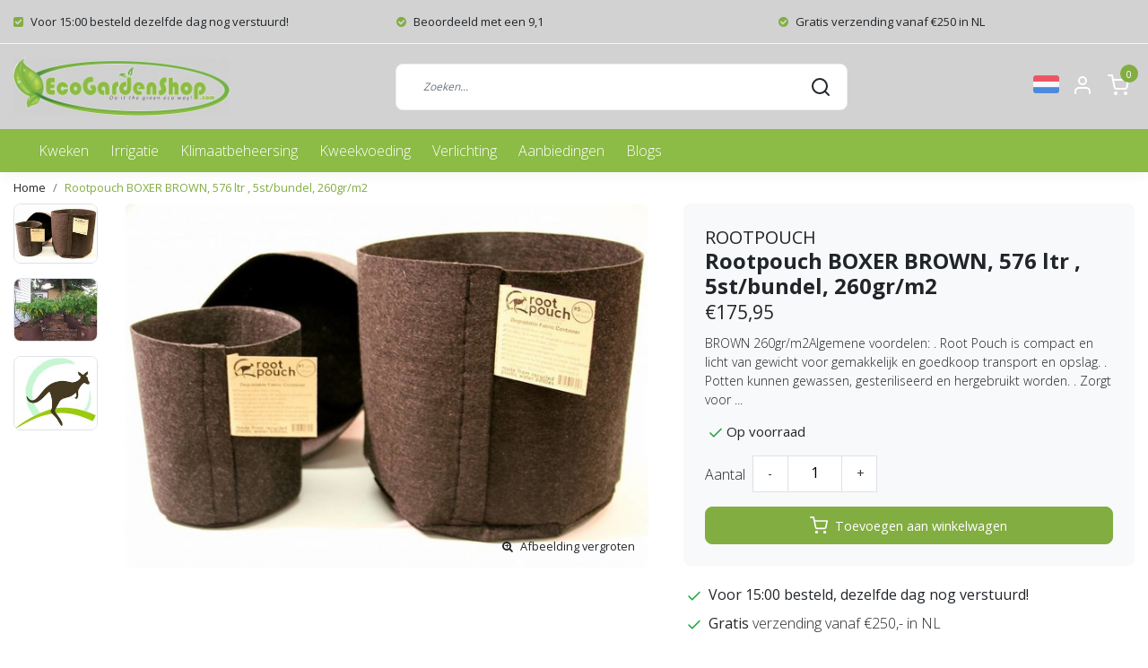

--- FILE ---
content_type: text/html;charset=utf-8
request_url: https://www.ecogardenshop.com/nl/boxer-brown-576-ltr-5st-bundel-260gr-m2.html
body_size: 18469
content:
<!DOCTYPE html>
<html lang="nl">
<head>
  <!--
    Dynamic Theme
    Theme by InStijl Media
    https://www.instijlmedia.nl
    
    If you are interested in our special offers or some customizaton, please contact us at support@instijlmedia.nl.
    -->
  <title>ROOTPOUCH BOXER BROWN 576 ltr 260gr/m2 Kweekmedia - EcoGardenShop.com</title>
  <meta name="description" content="ROOTPOUCH BOXER BROWN 576 ltr 260gr/m2  ✓ Voor 14:00 besteld morgen in huis ✓ Geen bezorgkosten vanaf 250 euro ✓ Achteraf betalen......" />
  <meta name="keywords" content="ROOTPOUCH, Rootpouch, BOXER, BROWN,, 576, ltr, ,, 5st/bundel,, 260gr/m2, kweken,thuiskweker,groenten kweken,klimaatbeheersing,ph meters,tuinier, tuinder,adwa" />
  <meta http-equiv="X-UA-Compatible" content="IE=Edge">
  <meta name="viewport" content="width=device-width">
  <meta name="apple-mobile-web-app-capable" content="yes">
  <meta name="apple-mobile-web-app-status-bar-style" content="black">
  <link rel="shortcut icon" href="https://cdn.webshopapp.com/shops/37138/themes/176756/v/687413/assets/favicon.ico?20210511114846" type="image/x-icon" />
  <meta property="og:title" content="ROOTPOUCH BOXER BROWN 576 ltr 260gr/m2 Kweekmedia">
  <meta property="og:type" content="website">
  <meta property="og:description" content="ROOTPOUCH BOXER BROWN 576 ltr 260gr/m2  ✓ Voor 14:00 besteld morgen in huis ✓ Geen bezorgkosten vanaf 250 euro ✓ Achteraf betalen......">
  <meta property="og:site_name" content="EcoGardenShop.com">
  <meta property="og:url" content="https://www.ecogardenshop.com/">
    <meta property="og:image" content="https://cdn.webshopapp.com/shops/37138/files/89286182/image.jpg">
  <meta property="og:image:width" content="1000px" />
  <meta property="og:image:height" content="525px" />
  	<link rel="preconnect" href="//ajax.googleapis.com">
	<link rel="preconnect" href="//cdn.webshopapp.com/">
	<link rel="preconnect" href="//cdn.webshopapp.com/">	
	<link rel="preconnect" href="//fonts.googleapis.com">
	<link rel="preconnect" href="//fonts.gstatic.com" crossorigin>
  <link rel="dns-prefetch" href="//ajax.googleapis.com">
	<link rel="dns-prefetch" href="//cdn.webshopapp.com/">
	<link rel="dns-prefetch" href="//cdn.webshopapp.com/">	
	<link rel="dns-prefetch" href="//fonts.googleapis.com">
	<link rel="dns-prefetch" href="//fonts.gstatic.com" crossorigin>
  <!-- Theme fonts -->
  <link href="//fonts.googleapis.com/css?family=Open%20Sans:400,300,600,700" rel="preload" as="style">
    <link href="//fonts.googleapis.com/css?family=Open%20Sans:400,300,600,700" rel="stylesheet">
	<!-- Theme CSS -->
  <link rel="stylesheet" href="https://cdn.webshopapp.com/shops/37138/themes/176756/assets/css-bootstrap.css?20251025111420" />
  <link rel="stylesheet" href="https://cdn.webshopapp.com/shops/37138/themes/176756/assets/css-owl-carousel.css?20251025111420" />
  <link rel="stylesheet" href="https://cdn.webshopapp.com/shops/37138/themes/176756/assets/style.css?20251025111420" />
  <link rel="stylesheet" href="https://cdn.webshopapp.com/shops/37138/themes/176756/assets/settings.css?20251025111420" />
  <script src="https://cdn.webshopapp.com/shops/37138/themes/176756/assets/js-jquery.js?20251025111420"></script>
  <!-- Google Tag Manager -->
      <meta charset="utf-8"/>
<!-- [START] 'blocks/head.rain' -->
<!--

  (c) 2008-2026 Lightspeed Netherlands B.V.
  http://www.lightspeedhq.com
  Generated: 02-02-2026 @ 00:33:02

-->
<link rel="canonical" href="https://www.ecogardenshop.com/nl/boxer-brown-576-ltr-5st-bundel-260gr-m2.html"/>
<link rel="alternate" href="https://www.ecogardenshop.com/nl/index.rss" type="application/rss+xml" title="Nieuwe producten"/>
<meta name="robots" content="noodp,noydir"/>
<meta name="google-site-verification" content="Xrh1pUkH0_EjGQlIQs-M1M80-sAqHrYVYCM_SxT5cMI"/>
<meta property="og:url" content="https://www.ecogardenshop.com/nl/boxer-brown-576-ltr-5st-bundel-260gr-m2.html?source=facebook"/>
<meta property="og:site_name" content="EcoGardenShop.com"/>
<meta property="og:title" content="ROOTPOUCH BOXER BROWN 576 ltr 260gr/m2 Kweekmedia"/>
<meta property="og:description" content="ROOTPOUCH BOXER BROWN 576 ltr 260gr/m2  ✓ Voor 14:00 besteld morgen in huis ✓ Geen bezorgkosten vanaf 250 euro ✓ Achteraf betalen......"/>
<meta property="og:image" content="https://cdn.webshopapp.com/shops/37138/files/89286182/rootpouch-rootpouch-boxer-brown-576-ltr-5st-bundel.jpg"/>
<!--[if lt IE 9]>
<script src="https://cdn.webshopapp.com/assets/html5shiv.js?2025-02-20"></script>
<![endif]-->
<!-- [END] 'blocks/head.rain' -->
</head>
  
<body class="body osx webkit">
    <div id="wrapper" class="wrapper">
    <!-- Template -->
        
<header id="header" class="header-white nav-theme sticky-top">
    	<div class="theme-usp text-xl-left text-center up d-none d-sm-block ">
    <div class="container-ism">
        <div class="row">
                      <div class="col-xl col-md-6 mb-md-0 mb-3">
              <div class="usp-item d-inline-block align-items-center"><i class="fa fa-check-square mr-2 co-theme"></i><span><b>Voor 15:00 besteld dezelfde dag nog verstuurd!</b></span></div>
            </div>
                      <div class="col-xl col-md-6 mb-md-0 mb-3">
              <div class="usp-item d-inline-block align-items-center"><i class="fa fa-check-circle mr-2 co-theme"></i><span><b>Beoordeeld met een 9,1</b></span></div>
            </div>
                      <div class="col-xl col-md-6 mb-md-0 mb-3">
              <div class="usp-item d-inline-block align-items-center"><i class="fa fa-check-circle mr-2 co-theme"></i><span><b>Gratis verzending vanaf €250 in NL</b></span></div>
            </div>
                  </div>
    </div>
</div>
    <div class="header-inner bg-header text-header">
    <div class="container-ism">
      <div class="row">
                <div class="col-6 col-lg-4 pr-0 order-xl-1">
          <div class="logo d-flex  justify-content-start align-items-center h-100">
            <a href="" title="" onclick="mobileNav($(this));return false;" id="resNavOpener" class="link link-menu text-center text-header mr-2 d-xl-none d-block" data-target="#overlayNavigation">
              <div class="menu-icon">
              <span class="fa fa-bars" data-feather="menu" aria-hidden="true"></span>
              </div>
            </a>
            <a href="https://www.ecogardenshop.com/nl/" title="EcoGardenShop.com">
              <img src="https://cdn.webshopapp.com/shops/37138/themes/176756/v/669226/assets/img-logo.png?20210429151155" alt="EcoGardenShop.com" class="img-logo img-fluid">
            </a>
          </div>
        </div>
        <div class="col-1 col-lg-5 w-100 d-lg-block d-none justify-content-center align-self-center order-xl-2">
                    <div id="search">
            <form role="search" action="https://www.ecogardenshop.com/nl/search/" method="get" id="formSearch" class="d-md-block d-none position-relative"  data-search-type="desktop">
               <div class="search-theme white input-group-append btn-shortrounded align-items-center">
                  <input type="search" class="form-control border-squared-right border-0 py-3 h-auto focus-0" autocomplete="off" placeholder="Zoeken..." value="" name="q" id="search-input" data-device="desktop">
                  <a href="" class="btn btn-theme border-squared-left mb-0 p-0 px-3" type="submit" title="Zoeken" onclick="$('#formSearch').submit();">
                    <i class="fa fa-search" data-feather="search"></i>
                  </a>
               </div>
              <div class="autocomplete hide">
                                  <div class="search-title-box text-body all text-center py-2 px-3">
                    <span>Alle categorieën <i><em>(0)</em></i></span>
                 </div>
                <div class="products products-livesearch row px-3 mb-3 clearfix"></div>
                <div class="notfound hide p-3">Geen producten gevonden...</div>
                <div class="more px-3 mb-3 clear">
                  <a class="btn btn-secondary btn-sm result-btn livesearch" href="https://www.ecogardenshop.com/nl/search/">
                    <span>Bekijk alle resultaten</span>
                  </a>
                </div>
              </div>
            </form>
          </div>
                            </div>
        <div class="col-6 col-lg-3 order-3">
          <div class="d-inline-block h-100 float-right">
                        <div class="header-search d-lg-none d-inline-block h-100">
              <button class="btn-search btn-nav border-0 p-0 m-0 h-100 bg-header text-header focus-0" onclick="mobileNav($(this));return false;" data-target="#overlaySearch">
                <i class="fa fa-lg fa-search" aria-hidden="true" data-feather="search"></i>
              </button>
            </div>
                        <div class="header-user header-languages d-none h-100">
              <div class="dropdown">
                <button class="btn-user btn-nav border-0 p-0 m-0 h-100 text-header focus-0" onclick="mobileNav($(this));return false;" data-target="#overlayUser">
                        							                  	<span class="flag flag-nl"></span>
                  	      						      							      						      							      						                </button>
            	</div>
            </div>
                        <div class="header-user d-inline-block h-100">
              <button class="btn-user btn-nav border-0 p-0 m-0 h-100 text-header focus-0" onclick="mobileNav($(this));return false;" data-target="#overlayUser">
                <i class="fa fa-lg fa-user-o" aria-hidden="true" data-feather="user"></i>
              </button>
            </div>
                        <div class="header-cart d-inline-block h-100">
              <button class="btn-user btn-nav border-0 p-0 m-0 h-100 text-header focus-0 position-relative" onclick="mobileNav($(this));return false;" data-target="#overlayCart">
                <i class="fa fa-lg fa-shopping-cart" aria-hidden="true" data-feather="shopping-cart"></i>
                <span class="cart-count">0</span>
              </button>
            </div>
          </div>
        </div>

      </div>
    </div>
  </div>
            <nav id="megamenu" class="navbar navbar-expand-lg bg-navbar text-navbar py-0 d-xl-block d-none">
  <div class="container-ism">
    <div class="ism-mainnav">
      <ul class="nav mr-auto">
                                  <li class="nav-item item  categories">
            <a href="https://www.ecogardenshop.com/nl/kweken/" class="nav-link">Kweken</a>
                                    <div class="subnav ism-megamenu">
                            	                            <div class="container-ism d-flex position-relative">                                  <ul class="subnav-col list-unstyled m-0">
                                          <li class="subitem">
                        <a href="https://www.ecogardenshop.com/nl/kweken/meetapparatuur/" title="Meetapparatuur">Meetapparatuur</a>
                                                <ul class="subsubnav list-unstyled p-0 m-0">
                                                     <li class="subsubitem active">
                    <a href="https://www.ecogardenshop.com/nl/kweken/meetapparatuur/ph-meters/" title="pH meters">pH meters</a></li>
                                                     <li class="subsubitem">
                    <a href="https://www.ecogardenshop.com/nl/kweken/meetapparatuur/ec-meters/" title="EC meters">EC meters</a></li>
                                                     <li class="subsubitem">
                    <a href="https://www.ecogardenshop.com/nl/kweken/meetapparatuur/combo-meters/" title="Combo Meters">Combo Meters</a></li>
                                                     <li class="subsubitem">
                    <a href="https://www.ecogardenshop.com/nl/kweken/meetapparatuur/ijkvloeistoffen/" title="Ijkvloeistoffen">Ijkvloeistoffen</a></li>
                                                     <li class="subsubitem">
                    <a href="https://www.ecogardenshop.com/nl/kweken/meetapparatuur/overige-meetapparatuur/" title="Overige meetapparatuur">Overige meetapparatuur</a></li>
                                                                            </ul>
                                              </li>
                                          <li class="subitem">
                        <a href="https://www.ecogardenshop.com/nl/kweken/regelapparatuur/" title="Regelapparatuur">Regelapparatuur</a>
                                                <ul class="subsubnav list-unstyled p-0 m-0">
                                                     <li class="subsubitem active">
                    <a href="https://www.ecogardenshop.com/nl/kweken/regelapparatuur/thermostaten/" title="Thermostaten">Thermostaten</a></li>
                                                     <li class="subsubitem">
                    <a href="https://www.ecogardenshop.com/nl/kweken/regelapparatuur/hygrostaten/" title="Hygrostaten">Hygrostaten</a></li>
                                                     <li class="subsubitem">
                    <a href="https://www.ecogardenshop.com/nl/kweken/regelapparatuur/co2-controllers/" title="CO2 controllers">CO2 controllers</a></li>
                                                     <li class="subsubitem">
                    <a href="https://www.ecogardenshop.com/nl/kweken/regelapparatuur/voedingscomputers/" title="Voedingscomputers">Voedingscomputers</a></li>
                                                     <li class="subsubitem">
                    <a href="https://www.ecogardenshop.com/nl/kweken/regelapparatuur/ph-controllers/" title="pH Controllers">pH Controllers</a></li>
                                                     <li class="subsubitem">
                    <a href="https://www.ecogardenshop.com/nl/kweken/regelapparatuur/tijdschakelaars/" title="Tijdschakelaars">Tijdschakelaars</a></li>
                                                                              <li class="subsubitem">
                            <a href="https://www.ecogardenshop.com/nl/kweken/regelapparatuur/" title="Regelapparatuur" class="btn-link">Bekijk alles</a>
                          </li>
                                                  </ul>
                                              </li>
                                      </ul>
                                  <ul class="subnav-col list-unstyled m-0">
                                          <li class="subitem">
                        <a href="https://www.ecogardenshop.com/nl/kweken/kweekmedia/" title="Kweekmedia">Kweekmedia</a>
                                                <ul class="subsubnav list-unstyled p-0 m-0">
                                                     <li class="subsubitem active">
                    <a href="https://www.ecogardenshop.com/nl/kweken/kweekmedia/potten/" title="Potten">Potten</a></li>
                                                     <li class="subsubitem">
                    <a href="https://www.ecogardenshop.com/nl/kweken/kweekmedia/kweektafels/" title="Kweektafels">Kweektafels</a></li>
                                                     <li class="subsubitem">
                    <a href="https://www.ecogardenshop.com/nl/kweken/kweekmedia/kweekbodems/" title="Kweekbodems">Kweekbodems</a></li>
                                                     <li class="subsubitem">
                    <a href="https://www.ecogardenshop.com/nl/kweken/kweekmedia/aarde-cocos-mapito-en-steenwol/" title="Aarde, Cocos, Mapito en Steenwol">Aarde, Cocos, Mapito en Steenwol</a></li>
                                                                            </ul>
                                              </li>
                                          <li class="subitem">
                        <a href="https://www.ecogardenshop.com/nl/kweken/kweektenten/" title="Kweektenten">Kweektenten</a>
                                                <ul class="subsubnav list-unstyled p-0 m-0">
                                                     <li class="subsubitem active">
                    <a href="https://www.ecogardenshop.com/nl/kweken/kweektenten/kleine-kweektenten-max-80-x-80/" title="Kleine kweektenten (max. 80 x 80)">Kleine kweektenten (max. 80 x 80)</a></li>
                                                     <li class="subsubitem">
                    <a href="https://www.ecogardenshop.com/nl/kweken/kweektenten/gemiddeld-max-150-x-150/" title="Gemiddeld (max. 150 x 150)">Gemiddeld (max. 150 x 150)</a></li>
                                                     <li class="subsubitem">
                    <a href="https://www.ecogardenshop.com/nl/kweken/kweektenten/groot-max-300-x-300/" title="Groot (max. 300 x 300)">Groot (max. 300 x 300)</a></li>
                                                                            </ul>
                                              </li>
                                      </ul>
                                  <ul class="subnav-col list-unstyled m-0">
                                          <li class="subitem">
                        <a href="https://www.ecogardenshop.com/nl/kweken/kweeksystemen/" title="Kweeksystemen">Kweeksystemen</a>
                                              </li>
                                          <li class="subitem">
                        <a href="https://www.ecogardenshop.com/nl/kweken/bestrijdingsmiddelen/" title="Bestrijdingsmiddelen">Bestrijdingsmiddelen</a>
                                                <ul class="subsubnav list-unstyled p-0 m-0">
                                                     <li class="subsubitem active">
                    <a href="https://www.ecogardenshop.com/nl/kweken/bestrijdingsmiddelen/ongediertebestrijding/" title="Ongediertebestrijding">Ongediertebestrijding</a></li>
                                                     <li class="subsubitem">
                    <a href="https://www.ecogardenshop.com/nl/kweken/bestrijdingsmiddelen/geurbestrijding/" title="Geurbestrijding">Geurbestrijding</a></li>
                                                     <li class="subsubitem">
                    <a href="https://www.ecogardenshop.com/nl/kweken/bestrijdingsmiddelen/bescherming/" title="Bescherming">Bescherming</a></li>
                                                                            </ul>
                                              </li>
                                      </ul>
                                  <ul class="subnav-col list-unstyled m-0">
                                          <li class="subitem">
                        <a href="https://www.ecogardenshop.com/nl/kweken/propagatoren/" title="Propagatoren">Propagatoren</a>
                                              </li>
                                          <li class="subitem">
                        <a href="https://www.ecogardenshop.com/nl/kweken/diversen/" title="Diversen">Diversen</a>
                                                <ul class="subsubnav list-unstyled p-0 m-0">
                                                     <li class="subsubitem active">
                    <a href="https://www.ecogardenshop.com/nl/kweken/diversen/folie/" title="Folie">Folie</a></li>
                                                                            </ul>
                                              </li>
                                      </ul>
                              	                <div class="menu-close">
                  <a href=" " title="" onclick="closeMenu();return false;">
                  	<i class="fa fa-close close" data-feather="x"></i>
                  </a>
                </div>
              	            	</div>            </div>
                    	</li>
                          <li class="nav-item item  categories">
            <a href="https://www.ecogardenshop.com/nl/irrigatie/" class="nav-link">Irrigatie</a>
                                    <div class="subnav ism-dropdown">
                            	              	              	                                                              <ul class="subnav-col list-unstyled m-0">
                                          <li class="subitem">
                        <a href="https://www.ecogardenshop.com/nl/irrigatie/pompen/" title="Pompen">Pompen</a>
                                              </li>
                                          <li class="subitem">
                        <a href="https://www.ecogardenshop.com/nl/irrigatie/vaten/" title="Vaten">Vaten</a>
                                              </li>
                                          <li class="subitem">
                        <a href="https://www.ecogardenshop.com/nl/irrigatie/vatverwarmingen/" title="Vatverwarmingen">Vatverwarmingen</a>
                                              </li>
                                          <li class="subitem">
                        <a href="https://www.ecogardenshop.com/nl/irrigatie/waterfilters/" title="Waterfilters">Waterfilters</a>
                                              </li>
                                      </ul>
                              	            	            </div>
                    	</li>
                          <li class="nav-item item  categories">
            <a href="https://www.ecogardenshop.com/nl/klimaatbeheersing/" class="nav-link">Klimaatbeheersing</a>
                                    <div class="subnav ism-megamenu">
                            	                            <div class="container-ism d-flex position-relative">                                  <ul class="subnav-col list-unstyled m-0">
                                          <li class="subitem">
                        <a href="https://www.ecogardenshop.com/nl/klimaatbeheersing/co2/" title="CO2">CO2</a>
                                                <ul class="subsubnav list-unstyled p-0 m-0">
                                                     <li class="subsubitem active">
                    <a href="https://www.ecogardenshop.com/nl/klimaatbeheersing/co2/co2-generatoren/" title="CO2 Generatoren">CO2 Generatoren</a></li>
                                                     <li class="subsubitem">
                    <a href="https://www.ecogardenshop.com/nl/klimaatbeheersing/co2/co2-toebehoren/" title="CO2 Toebehoren">CO2 Toebehoren</a></li>
                                                                            </ul>
                                              </li>
                                      </ul>
                                  <ul class="subnav-col list-unstyled m-0">
                                          <li class="subitem">
                        <a href="https://www.ecogardenshop.com/nl/klimaatbeheersing/koeling/" title="Koeling">Koeling</a>
                                                <ul class="subsubnav list-unstyled p-0 m-0">
                                                     <li class="subsubitem active">
                    <a href="https://www.ecogardenshop.com/nl/klimaatbeheersing/koeling/wateraircos/" title="Waterairco&#039;s">Waterairco&#039;s</a></li>
                                                                            </ul>
                                              </li>
                                      </ul>
                                  <ul class="subnav-col list-unstyled m-0">
                                          <li class="subitem">
                        <a href="https://www.ecogardenshop.com/nl/klimaatbeheersing/verwarming/" title="Verwarming">Verwarming</a>
                                                <ul class="subsubnav list-unstyled p-0 m-0">
                                                     <li class="subsubitem active">
                    <a href="https://www.ecogardenshop.com/nl/klimaatbeheersing/verwarming/elektrische-kachels/" title="Elektrische kachels">Elektrische kachels</a></li>
                                                     <li class="subsubitem">
                    <a href="https://www.ecogardenshop.com/nl/klimaatbeheersing/verwarming/gas-kachels/" title="Gas kachels">Gas kachels</a></li>
                                                     <li class="subsubitem">
                    <a href="https://www.ecogardenshop.com/nl/klimaatbeheersing/verwarming/matten-en-kabels/" title="Matten en Kabels">Matten en Kabels</a></li>
                                                     <li class="subsubitem">
                    <a href="https://www.ecogardenshop.com/nl/klimaatbeheersing/verwarming/thermostaten/" title="Thermostaten">Thermostaten</a></li>
                                                                            </ul>
                                              </li>
                                      </ul>
                                  <ul class="subnav-col list-unstyled m-0">
                                          <li class="subitem">
                        <a href="https://www.ecogardenshop.com/nl/klimaatbeheersing/vocht/" title="Vocht">Vocht</a>
                                                <ul class="subsubnav list-unstyled p-0 m-0">
                                                     <li class="subsubitem active">
                    <a href="https://www.ecogardenshop.com/nl/klimaatbeheersing/vocht/luchtbevochtigers/" title="Luchtbevochtigers">Luchtbevochtigers</a></li>
                                                     <li class="subsubitem">
                    <a href="https://www.ecogardenshop.com/nl/klimaatbeheersing/vocht/luchtontvochtigers/" title="Luchtontvochtigers">Luchtontvochtigers</a></li>
                                                     <li class="subsubitem">
                    <a href="https://www.ecogardenshop.com/nl/klimaatbeheersing/vocht/hygrostaten/" title="Hygrostaten">Hygrostaten</a></li>
                                                                            </ul>
                                              </li>
                                      </ul>
                                  <ul class="subnav-col list-unstyled m-0">
                                          <li class="subitem">
                        <a href="https://www.ecogardenshop.com/nl/klimaatbeheersing/ventilatie/" title="Ventilatie">Ventilatie</a>
                                                <ul class="subsubnav list-unstyled p-0 m-0">
                                                     <li class="subsubitem active">
                    <a href="https://www.ecogardenshop.com/nl/klimaatbeheersing/ventilatie/clipventilatoren/" title="Clipventilatoren">Clipventilatoren</a></li>
                                                     <li class="subsubitem">
                    <a href="https://www.ecogardenshop.com/nl/klimaatbeheersing/ventilatie/ventilatieregelingen/" title="Ventilatieregelingen">Ventilatieregelingen</a></li>
                                                     <li class="subsubitem">
                    <a href="https://www.ecogardenshop.com/nl/klimaatbeheersing/ventilatie/vloerventilatoren/" title="Vloerventilatoren">Vloerventilatoren</a></li>
                                                     <li class="subsubitem">
                    <a href="https://www.ecogardenshop.com/nl/klimaatbeheersing/ventilatie/buisventilatoren/" title="Buisventilatoren">Buisventilatoren</a></li>
                                                     <li class="subsubitem">
                    <a href="https://www.ecogardenshop.com/nl/klimaatbeheersing/ventilatie/koolstoffilters/" title="Koolstoffilters">Koolstoffilters</a></li>
                                                                            </ul>
                                              </li>
                                      </ul>
                              	                <div class="menu-close">
                  <a href=" " title="" onclick="closeMenu();return false;">
                  	<i class="fa fa-close close" data-feather="x"></i>
                  </a>
                </div>
              	            	</div>            </div>
                    	</li>
                          <li class="nav-item item  categories">
            <a href="https://www.ecogardenshop.com/nl/kweekvoeding/" class="nav-link">Kweekvoeding</a>
                                    <div class="subnav ism-dropdown">
                            	              	              	                                                              <ul class="subnav-col list-unstyled m-0">
                                          <li class="subitem">
                        <a href="https://www.ecogardenshop.com/nl/kweekvoeding/hydro-voeding/" title="Hydro voeding">Hydro voeding</a>
                                              </li>
                                          <li class="subitem">
                        <a href="https://www.ecogardenshop.com/nl/kweekvoeding/cocos-voeding/" title="Cocos voeding">Cocos voeding</a>
                                              </li>
                                          <li class="subitem">
                        <a href="https://www.ecogardenshop.com/nl/kweekvoeding/aarde-voedingstoffen/" title="Aarde voedingstoffen">Aarde voedingstoffen</a>
                                              </li>
                                          <li class="subitem">
                        <a href="https://www.ecogardenshop.com/nl/kweekvoeding/toevoegingen/" title="Toevoegingen">Toevoegingen</a>
                                              </li>
                                          <li class="subitem">
                        <a href="https://www.ecogardenshop.com/nl/kweekvoeding/ph-regulatoren/" title="pH regulatoren">pH regulatoren</a>
                                              </li>
                                      </ul>
                              	            	            </div>
                    	</li>
                          <li class="nav-item item  categories">
            <a href="https://www.ecogardenshop.com/nl/verlichting/" class="nav-link">Verlichting</a>
                                    <div class="subnav ism-megamenu">
                            	                            <div class="container-ism d-flex position-relative">                                  <ul class="subnav-col list-unstyled m-0">
                                          <li class="subitem">
                        <a href="https://www.ecogardenshop.com/nl/verlichting/led-kweeklamp/" title="Led kweeklamp">Led kweeklamp</a>
                                                <ul class="subsubnav list-unstyled p-0 m-0">
                                                     <li class="subsubitem active">
                    <a href="https://www.ecogardenshop.com/nl/verlichting/led-kweeklamp/led-e27-kweeklampen/" title="Led E27 kweeklampen">Led E27 kweeklampen</a></li>
                                                     <li class="subsubitem">
                    <a href="https://www.ecogardenshop.com/nl/verlichting/led-kweeklamp/led-parasol-kweeklampen/" title="Led Parasol Kweeklampen">Led Parasol Kweeklampen</a></li>
                                                     <li class="subsubitem">
                    <a href="https://www.ecogardenshop.com/nl/verlichting/led-kweeklamp/minifarm-led-kweeklampen/" title="Minifarm led kweeklampen">Minifarm led kweeklampen</a></li>
                                                     <li class="subsubitem">
                    <a href="https://www.ecogardenshop.com/nl/verlichting/led-kweeklamp/linear-led-kweeklampen/" title="Linear Led kweeklampen">Linear Led kweeklampen</a></li>
                                                     <li class="subsubitem">
                    <a href="https://www.ecogardenshop.com/nl/verlichting/led-kweeklamp/room-dividers/" title="Room Dividers">Room Dividers</a></li>
                                                                            </ul>
                                              </li>
                                      </ul>
                                  <ul class="subnav-col list-unstyled m-0">
                                          <li class="subitem">
                        <a href="https://www.ecogardenshop.com/nl/verlichting/hps-en-mh/" title="HPS en MH">HPS en MH</a>
                                              </li>
                                      </ul>
                              	                <div class="menu-close">
                  <a href=" " title="" onclick="closeMenu();return false;">
                  	<i class="fa fa-close close" data-feather="x"></i>
                  </a>
                </div>
              	            	</div>            </div>
                    	</li>
                          <li class="nav-item item  categories">
            <a href="https://www.ecogardenshop.com/nl/aanbiedingen/" class="nav-link">Aanbiedingen</a>
                                    <div class="subnav ism-dropdown">
                            	              	              	                                                              <ul class="subnav-col list-unstyled m-0">
                                          <li class="subitem">
                        <a href="https://www.ecogardenshop.com/nl/aanbiedingen/aanbiedingen/" title="Aanbiedingen !">Aanbiedingen !</a>
                                              </li>
                                      </ul>
                              	            	            </div>
                    	</li>
                        <li class="nav-item item ">
          <a href="https://www.ecogardenshop.com/nl/blogs/informatie/" title="Blogs" class="nav-link">Blogs</a>
          <div class="subnav ism-dropdown">
                        <ul class="subnav-col list-unstyled m-0">
              <li class="subitem">
                <a href="https://www.ecogardenshop.com/nl/blogs/informatie/tips-voor-het-beste-klimaat-in-jouw-kweekruimte/" title="Tips voor het beste klimaat in jouw kweekruimte">Tips voor het beste klimaat in jouw kweekruimte</a>
              </li>
            </ul>
                        <ul class="subnav-col list-unstyled m-0">
              <li class="subitem">
                <a href="https://www.ecogardenshop.com/nl/blogs/informatie/alles-wat-je-moet-weten-over-kweektenten/" title="Alles wat je moet weten over kweektenten">Alles wat je moet weten over kweektenten</a>
              </li>
            </ul>
                        <ul class="subnav-col list-unstyled m-0">
              <li class="subitem">
                <a href="https://www.ecogardenshop.com/nl/blogs/informatie/het-onderhouden-en-kalibreren-van-een-ph-meter/" title="Het onderhouden en kalibreren van een pH meter">Het onderhouden en kalibreren van een pH meter</a>
              </li>
            </ul>
                        <ul class="subnav-col list-unstyled m-0">
              <li class="subitem">
                <a href="https://www.ecogardenshop.com/nl/blogs/informatie/ph-meten-van-aarde-grond/" title="pH meten van aarde / grond">pH meten van aarde / grond</a>
              </li>
            </ul>
                        </div>
        </li>
                      </ul>
    </div>
  </div>
</nav>      </header>    	<div class="ism-messages">
      	    	</div>
          		

<!-- PRODUCT META -->
<div itemscope itemtype="http://schema.org/Product">
  <meta itemprop="name" content="ROOTPOUCH Rootpouch BOXER BROWN, 576 ltr , 5st/bundel, 260gr/m2">
  <meta itemprop="url" content="https://www.ecogardenshop.com/nl/boxer-brown-576-ltr-5st-bundel-260gr-m2.html">
 	<meta itemprop="brand" content="ROOTPOUCH" />  <meta itemprop="description" content="BROWN 260gr/m2Algemene voordelen: . Root Pouch is compact en licht van gewicht voor gemakkelijk en goedkoop transport en opslag. . Potten kunnen gewassen, gesteriliseerd en hergebruikt worden. . Zorgt voor ..." />  <meta itemprop="image" content="https://cdn.webshopapp.com/shops/37138/files/89286182/300x300x2/rootpouch-rootpouch-boxer-brown-576-ltr-5st-bundel.jpg" />  
    <meta itemprop="mpn" content="56529" />  <meta itemprop="sku" content="56529" />  
  <div itemprop="offers" itemscope itemtype="http://schema.org/Offer">
    <meta itemprop="priceCurrency" content="EUR">
    <meta itemprop="price" content="175.95" />
    <meta itemprop="url" content="https://www.ecogardenshop.com/nl/boxer-brown-576-ltr-5st-bundel-260gr-m2.html">
    <meta itemprop="priceValidUntil" content="2027-02-02" />
    <meta itemprop="itemCondition" itemtype="https://schema.org/OfferItemCondition" content="https://schema.org/NewCondition"/>
    <meta itemprop="availability" content="http://schema.org/InStock">  </div>
  </div><!-- PRODUCT TEMPLATE -->
<main id="productpage" class="bg-white main pt-30px pt-0">
  <div class="container-ism">  <nav class="d-inline-block" aria-label="breadcrumb">
    <ol class="breadcrumb bg-transparent d-flex px-0 py-2 mb-0">
      <li class="breadcrumb-item small"><a href="https://www.ecogardenshop.com/nl/" title="Home" class="text-body">Home</a></li>
            <li class="breadcrumb-item small active"><a href="https://www.ecogardenshop.com/nl/boxer-brown-576-ltr-5st-bundel-260gr-m2.html" title="Rootpouch BOXER BROWN, 576 ltr , 5st/bundel, 260gr/m2" class="text-theme">Rootpouch BOXER BROWN, 576 ltr , 5st/bundel, 260gr/m2</a></li>
          </ol>
  </nav>
</div>          <div class="product-top bg-white">
  <div class="product-dropdown">
    <div class="container-ism">
      <div class="product-dropdown-wrap row justify-content-between align-items-center">
        <div class="product-dropdown-info d-flex align-items-center col-xl-8 col-md-6 col-12">
          <div class="product-dropdown-thumb">
          	<img src="https://cdn.webshopapp.com/shops/37138/files/89286182/65x65x2/rootpouch-rootpouch-boxer-brown-576-ltr-5st-bundel.jpg" alt="ROOTPOUCH Rootpouch BOXER BROWN, 576 ltr , 5st/bundel, 260gr/m2" class="product-thumbnail" />
        	</div>
          <div class="product-details ml-2">
            <strong class="product-title font-weight-bold" itemprop="name" content="ROOTPOUCH Rootpouch BOXER BROWN, 576 ltr , 5st/bundel, 260gr/m2">Rootpouch BOXER BROWN, 576 ltr , 5st/bundel, 260gr/m2</strong>
            <div class="price">
                                <strong class="price-new">€175,95</strong>
                             </div>
          </div>
        </div>
        <div class="product-dropdown-cart d-flex justify-lg-content-end justify-content-between text-right my-lg-0 my-2 col-xl-4 col-md-6 col-12">
          <a href="javascript:;" onclick="$('#product_configure_form').submit();" class="btn btn-incart btn-filled btn-shortrounded btn-block btn-shoppingcart no-effect" title="Toevoegen aan winkelwagen">
            <span class="text">Toevoegen aan winkelwagen</span>
                        <span class="icon d-lg-inline-block d-none"><i class="fa fa-shopping-cart"></i></span>
                      </a>
                  </div>
      </div>
    </div>
  </div>
  <div class="container-ism">
      <div class="product-top">
        <div class="row">
        <!-- Tablet & PC Image slider -->  
                <div class="col-md-6 col-xl-7 d-none d-sm-block">
          <div class="ism-product-slider sticky">
                        <div class="row">
                <div class="order-2 order-xl-1 col-md-12 col-xl-2">
                  <div class="ism-thumb-row row">
                                        <div class="ism-thumb col-md-4 col-xl-12 mb-3">
                      <a data-image-id="89286182" class="active">
                                                <img src=" " data-src="https://cdn.webshopapp.com/shops/37138/files/89286182/174x174x3/rootpouch-boxer-brown-576-ltr-5st-bundel-260gr-m2.jpg" title="Rootpouch BOXER BROWN, 576 ltr , 5st/bundel, 260gr/m2" alt="Rootpouch BOXER BROWN, 576 ltr , 5st/bundel, 260gr/m2" class="lazy img-fluid btn-shortrounded border cursor-hover"/>
                                              </a>
                    </div>
                                        <div class="ism-thumb col-md-4 col-xl-12 mb-3">
                      <a data-image-id="89286179">
                                                <img src=" " data-src="https://cdn.webshopapp.com/shops/37138/files/89286179/174x174x3/rootpouch-boxer-brown-576-ltr-5st-bundel-260gr-m2.jpg" title="Rootpouch BOXER BROWN, 576 ltr , 5st/bundel, 260gr/m2" alt="Rootpouch BOXER BROWN, 576 ltr , 5st/bundel, 260gr/m2" class="lazy img-fluid btn-shortrounded border cursor-hover"/>
                                              </a>
                    </div>
                                        <div class="ism-thumb col-md-4 col-xl-12 mb-3">
                      <a data-image-id="89286185">
                                                <img src=" " data-src="https://cdn.webshopapp.com/shops/37138/files/89286185/174x174x3/rootpouch-boxer-brown-576-ltr-5st-bundel-260gr-m2.jpg" title="Rootpouch BOXER BROWN, 576 ltr , 5st/bundel, 260gr/m2" alt="Rootpouch BOXER BROWN, 576 ltr , 5st/bundel, 260gr/m2" class="lazy img-fluid btn-shortrounded border cursor-hover"/>
                                              </a>
                    </div>
                                      </div>
                </div>
              <div class="order-1 order-xl-2 col-md-12 col-xl-10 mb-5 mb-xl-0 pr-xl-4">
                <div class="ism-product-images">
                                        <div class="item text-center">
                      <a href="https://cdn.webshopapp.com/shops/37138/files/89286182/rootpouch-boxer-brown-576-ltr-5st-bundel-260gr-m2.jpg" data-fancybox="gallery" class="position-relative  first" data-image-id="89286182">
                      <img src=" " data-src="https://cdn.webshopapp.com/shops/37138/files/89286182/642x642x3/rootpouch-boxer-brown-576-ltr-5st-bundel-260gr-m2.jpg" title="Rootpouch BOXER BROWN, 576 ltr , 5st/bundel, 260gr/m2" alt="Rootpouch BOXER BROWN, 576 ltr , 5st/bundel, 260gr/m2" class="lazy img-fluid btn-shortrounded">
                        <div class="enlarge text-body small text-md-right text-center"><i class="fa fa-search-plus" aria-hidden="true"></i><span class="pl-2">Afbeelding vergroten</span></div>
                      </a>
                    </div>
                                        <div class="item text-center">
                      <a href="https://cdn.webshopapp.com/shops/37138/files/89286179/rootpouch-boxer-brown-576-ltr-5st-bundel-260gr-m2.jpg" data-fancybox="gallery" class="position-relative " data-image-id="89286179">
                      <img src=" " data-src="https://cdn.webshopapp.com/shops/37138/files/89286179/642x642x3/rootpouch-boxer-brown-576-ltr-5st-bundel-260gr-m2.jpg" title="Rootpouch BOXER BROWN, 576 ltr , 5st/bundel, 260gr/m2" alt="Rootpouch BOXER BROWN, 576 ltr , 5st/bundel, 260gr/m2" class="lazy img-fluid btn-shortrounded">
                        <div class="enlarge text-body small text-md-right text-center"><i class="fa fa-search-plus" aria-hidden="true"></i><span class="pl-2">Afbeelding vergroten</span></div>
                      </a>
                    </div>
                                        <div class="item text-center">
                      <a href="https://cdn.webshopapp.com/shops/37138/files/89286185/rootpouch-boxer-brown-576-ltr-5st-bundel-260gr-m2.jpg" data-fancybox="gallery" class="position-relative " data-image-id="89286185">
                      <img src=" " data-src="https://cdn.webshopapp.com/shops/37138/files/89286185/642x642x3/rootpouch-boxer-brown-576-ltr-5st-bundel-260gr-m2.jpg" title="Rootpouch BOXER BROWN, 576 ltr , 5st/bundel, 260gr/m2" alt="Rootpouch BOXER BROWN, 576 ltr , 5st/bundel, 260gr/m2" class="lazy img-fluid btn-shortrounded">
                        <div class="enlarge text-body small text-md-right text-center"><i class="fa fa-search-plus" aria-hidden="true"></i><span class="pl-2">Afbeelding vergroten</span></div>
                      </a>
                    </div>
                                        </div>  
                    <div class="d-flex justify-content-center align-items-center">
                 
                </div>
              </div>
            </div>
                  </div>
        </div>
                          <div class="col-md-6 col-xl-5">
            <div class="row">
              <div class="col-md-12">
                <div class="product-cart-details bg-light btn-shortrounded p-3 p-md-4 mb-3 clearfix">
                  <div class="product-title">
                  <span class="brand-title h5 text-muted d-inline-block align-middle mr-2">ROOTPOUCH</span>                                      <h1 class="product-title h4 font-weight-bold mb-0">Rootpouch BOXER BROWN, 576 ltr , 5st/bundel, 260gr/m2</h1>
                </div>
                                  <div id="productPrice" class="mb-2">
                    <div class="product-price">
  <div class="d-block">
        <strong class="price-new d-inline-block">€175,95</strong>
          </div>
</div>
<div class="product-shipping-cost text-muted">
	  </div>                  </div>
                 	                                    <div class="product-description">
                  	<p class="small-xs mb-2">BROWN 260gr/m2Algemene voordelen: . Root Pouch is compact en licht van gewicht voor gemakkelijk en goedkoop transport en opslag. . Potten kunnen gewassen, gesteriliseerd en hergebruikt worden. . Zorgt voor ...</p>
                  </div>
                  									                                    <form action="https://www.ecogardenshop.com/nl/cart/add/69556295/" id="product_configure_form" method="post">  
                    <div class="product-custom mb-3 d-none">
                                              <input type="hidden" name="bundle_id" id="product_configure_bundle_id" value="">
                                          </div>
                    <div class="delivery-stock mb-3 align-items-center">
                        <div class="stock d-inline-block align-middle mr-1">
                                                                                                                                      <div class="in-stock d-inline-flex align-items-center"><strong><i data-feather="check" height="18" class="fa fa-check text-success"></i>Op voorraad</strong></div>
                                                                                                    </div>
                                          </div>
                  	                    <div class="d-flex align-items-center justify-content-between">
                                            <div class="quantity-block d-flex align-items-center">
                        <span>Aantal </span>
                        <div class="quantity border bg-white ml-2">
                          <a href="javascript:;" data-way="down" class="btn btn-white px-3 border-right text-center align-self-center text-dark text-underline-0">-</a>
                          <input type="text" name="quantity" value="1" title="Qty" class="border-0 text-center flex-grow-1" size="4">
                          <a href="javascript:;" data-way="up" class="btn btn-white px-3 border-left text-center align-self-center text-dark text-underline-0">+</a>
                        </div>
                      </div>
                                                                </div>
                                        <div class="mt-3 d-flex">
                    	<div class="d-block w-100">
                                                <a href="javascript:;" class="btn btn-incart btn-cart btn-filled btn-shortrounded d-flex align-items-center justify-content-center py-2 w-100" title="Toevoegen aan winkelwagen" data-product='{"title":"Rootpouch BOXER BROWN, 576 ltr , 5st/bundel, 260gr/m2","price":"175,95","img":"https://cdn.webshopapp.com/shops/37138/files/89286182/220x210x2/image.jpg"}' >
                          <i class="fa fa-shopping-cart pr-1 mr-1" data-feather="shopping-cart" aria-hidden="true"></i>Toevoegen aan winkelwagen
                        </a>
                                              </div>
                  	</div>
                                                        </form>
                </div>
                <ul class="product-usp list-unstyled mb-0">
                  	                  	                  	<li class="py-1">
                    	<i class="fa fa-check text-success" data-feather="check" height="18" aria-hidden="true"></i>
                      <b>Voor 15:00 besteld, dezelfde dag nog verstuurd!</b>
                    </li>
                  	                  	<li class="py-1">
                    	<i class="fa fa-check text-success" data-feather="check" height="18" aria-hidden="true"></i>
                      <b>Gratis</b> verzending vanaf €250,- in NL
                    </li>
                  	                                        <li class="py-1">
                      <i class="fa fa-check text-success" data-feather="check" height="18" aria-hidden="true"></i>
                      <strong>Meer informatie? </strong><a href="https://www.ecogardenshop.com/nl/service/?message=Ik heb een vraag over dit product.&amp;subject=Rootpouch%20BOXER%20BROWN%2C%20576%20ltr%20%2C%205st%2Fbundel%2C%20260gr%2Fm2#customerservice" class="text-body scroll">Neem contact op over dit product</a>
                    </li>
                                     </ul>
              </div>
            </div>
          </div>
        </div>
      </div>
  </div>
</div>
<div class="product-bottom bg-white pt-lg-5 pt-2">
  <div class="container-ism">
    <div class="row">
      <div class="col-12">
        <div class="block-information">
                    <div class="block-box block-info mb-lg-3 mb-2">
                        <div class="title-box h4 text-headings mb-lg-3 mb-0">
              <strong>Productomschrijving</strong>
            </div>
                      	                        <div id="info" class="content-box show">
              <h3>BROWN 260gr/m2</h3>
<p> </p>
<p>Algemene voordelen:<br /><br />• Root Pouch is compact en licht van gewicht voor gemakkelijk en goedkoop transport en opslag.<br />• Potten kunnen gewassen, gesteriliseerd en hergebruikt worden.<br />• Zorgt voor isolatie tijdens koude periodes<br />• Tijdens de warme periode worden de wortels gekoeld.<br />• Laat lucht en water vrij door.<br />• Geschikt voor druppelsystemen en eb en vloed systemen.<br />• Verlaagt het risico van stress bij verpotten.<br />• Bestand tegen UV-stralen.<br />• Bevorderen de activiteit van gunstige biologische micro organismen.<br />• Sterkere en gezondere opstart van jong gewas.<br />• Beter gebruik van water en voedingsstoffen.<br />• Minder substraat nodig (kleinere pot)<br />• Snellere-groei tijden.<br />• Betere drainage.<br />• Bevordert dichte krachtige wortelgroei en voorkomt dat wortels gaan cirkelen.<br />• Ook geschikt voor waterplanten.<br /><br />Root Pouch is goed voor het mileu, beter voor de plant en het beste voor de kweker.<br /><br />levensduur 4-5 jaar</p>
            </div>
                                  </div>
                                                            <div class="block-box block-spec mb-lg-3 mb-2">
                        <div class="title-box text-headings">
              <strong>Product informatie</strong>
            </div>
                        <div id="code" class="content-box show">
              <table class="table table-borderless mb-0">
                                <tr>
                  <td class="text-muted border-0 p-0">Merk</td>
                  <td class="border-0 p-0"><a href="https://www.ecogardenshop.com/nl/brands/rootpouch/" title="ROOTPOUCH"><u>ROOTPOUCH</u></a></td>
                </tr>
                                                 <tr>
                  <td class="text-muted border-0 p-0">Artikelcode</td>
                  <td class="border-0 p-0">56529</td>
                </tr>
                                                <tr>
                  <td class="text-muted border-0 p-0">SKU</td>
                  <td class="border-0 p-0">56529</td>
                </tr>
                                               </table>
            </div>
        	</div>
                </div>
              </div>
      <div class="col-12">
            	</div>
		</div>
	</div>
</div>
  </main>

              <footer id="footer">
  <div class="container-ism pt-md-5 pt-3">
    <div class="row">
            <div class="col-12 col-md-6 col-lg-3">
        <div class="title-box h5 text-footer mb-2">
                    <strong>Klantenservice</strong>
                            </div>     
        <div id="servicelinks" class="content-box show">
          <ul class="list-unstyled text-small">
                        <li><a class="text-footer" href="https://www.ecogardenshop.com/nl/service/" title="Klantenservice">Klantenservice</a></li>
                        <li><a class="text-footer" href="https://www.ecogardenshop.com/nl/service/about/" title="Bedrijfsgegevens EcoGardenShop.com">Bedrijfsgegevens EcoGardenShop.com</a></li>
                        <li><a class="text-footer" href="https://www.ecogardenshop.com/nl/service/general-terms-conditions/" title="Algemene voorwaarden">Algemene voorwaarden</a></li>
                        <li><a class="text-footer" href="https://www.ecogardenshop.com/nl/service/klachtenafhandeling/" title="Klachtenafhandeling">Klachtenafhandeling</a></li>
                        <li><a class="text-footer" href="https://www.ecogardenshop.com/nl/service/payment-methods/" title="Betaalmethoden">Betaalmethoden</a></li>
                        <li><a class="text-footer" href="https://www.ecogardenshop.com/nl/service/ph-meten-in-aarde/" title="pH meten in aarde">pH meten in aarde</a></li>
                        <li><a class="text-footer" href="https://www.ecogardenshop.com/nl/service/privacy-policy/" title="Privacy Policy">Privacy Policy</a></li>
                        <li><a class="text-footer" href="https://www.ecogardenshop.com/nl/service/shipping-returns/" title="Verzenden &amp; retourneren">Verzenden &amp; retourneren</a></li>
                        <li><a class="text-footer" href="https://www.ecogardenshop.com/nl/service/webshopkeurmerk/" title="Webshopkeurmerk">Webshopkeurmerk</a></li>
                      </ul>
      	</div>
      </div>
       <div class="col-12 col-md-6 col-lg-3">
				<div class="title-box h5 text-footer mb-2">
                     <strong>Mijn account</strong>
                            </div>       
        <div id="myacc" class="content-box show">
          <ul class="list-unstyled text-small">
                        <li><a class="text-footer" href="https://www.ecogardenshop.com/nl/account/login/" title="Inloggen">Inloggen</a></li>
                        <li><a class="text-footer" href="https://www.ecogardenshop.com/nl/account/orders/" title="Mijn bestellingen">Mijn bestellingen</a></li>
            <li><a class="text-footer" href="https://www.ecogardenshop.com/nl/account/wishlist/" title="Mijn verlanglijst">Mijn verlanglijst</a></li>
            <li><a class="text-footer" href="https://www.ecogardenshop.com/nl/compare/" title="Vergelijk producten">Vergelijk producten</a></li>
          </ul>
      	</div>
               </div>
      <div class="col-12 col-md-6 col-lg-3">
        <div class="title-box h5 text-footer mb-2">
                    <strong>Categorieën</strong>
                             </div>  
        <div id="cate" class="content-box show">
          <ul class="list-unstyled text-small">
                        <li><a class="text-footer" href="https://www.ecogardenshop.com/nl/kweken/" title="Kweken">Kweken</a></li>
                        <li><a class="text-footer" href="https://www.ecogardenshop.com/nl/irrigatie/" title="Irrigatie">Irrigatie</a></li>
                        <li><a class="text-footer" href="https://www.ecogardenshop.com/nl/klimaatbeheersing/" title="Klimaatbeheersing">Klimaatbeheersing</a></li>
                        <li><a class="text-footer" href="https://www.ecogardenshop.com/nl/kweekvoeding/" title="Kweekvoeding">Kweekvoeding</a></li>
                        <li><a class="text-footer" href="https://www.ecogardenshop.com/nl/verlichting/" title="Verlichting">Verlichting</a></li>
                        <li><a class="text-footer" href="https://www.ecogardenshop.com/nl/aanbiedingen/" title="Aanbiedingen">Aanbiedingen</a></li>
                      </ul>
        </div>
      </div>
      <div class="col-12 col-md-6 col-lg-3">
        <div class="block-box mb-4">
          <div class="title-box h5 text-footer mb-2">
                         <strong>Contactgegevens</strong>
                                  </div>          
          <div id="contacts" class="content-box show mb-3">
            <div class="contact-info"> 
              <div class="content-box">  
                <span class="text-footer">EcoGardenShop.com</span>
                <ul class="list-unstyled text-footer">
                  <li class="d-flex align-items-top align-middle"><svg class="fa fa-lg fa-phone mr-1" data-feather="phone" height="24"></svg><span>+31624168309</span></li>                  <li class="d-flex align-items-top align-middle"><svg class="fa fa-lg fa-envelope mr-1" data-feather="mail" height="24"></svg><span> <a href="/cdn-cgi/l/email-protection" class="__cf_email__" data-cfemail="b4dddad2dbf4d1d7dbd3d5c6d0d1dac7dcdbc49ad7dbd9">[email&#160;protected]</a> </span></li>                  <li class="d-flex align-items-top align-middle"><svg class="fa fa-lg fa-map-marker mr-1" data-feather="map-pin" height="24"></svg><span>Industrieweg 6-69 <br />2712 LB Zoetermeer</span></li>                </ul>
                <ul class="list-unstyled text-footer">
                	<li>KvK Number: 60518383</li>                	<li>BTW-number: NL8539.45.226</li>                	              	</ul>
              </div>
            </div>
                                                                      </div>
        </div>
      </div>
    </div>
  </div>
</footer>
<div class="container-ism">
  <div class="row justify-content-between align-items-center">
    <div class="copyright col-lg-5 col-12 py-2">
      <span class="small">© Copyright 2026 - EcoGardenShop.com | Realisatie<a href="https://www.instijlmedia.nl" target="_blank" title="InStijl Media" class="text-copy"> InStijl Media</a></span>
      <span class="small"><br />
              	<a href="https://www.ecogardenshop.com/nl/service/general-terms-conditions/"  class="text-muted" title="Algemene voorwaarden">Algemene voorwaarden</a>
              	| <a href="https://www.ecogardenshop.com/nl/service/privacy-policy/"  class="text-muted" title="Privacy Policy">Privacy Policy</a>
              	| <a href="https://www.ecogardenshop.com/nl/sitemap/"  class="text-muted" title="Sitemap">Sitemap</a>
       | 
      <a href="https://www.ecogardenshop.com/nl/index.rss" target="_blank" title="RSS EcoGardenShop.com" class="text-muted">RSS Feed</a>      </span>
    </div>
    <div class="Payments col-lg-7 col-12 text-lg-right py-xl-0 py-2">
      <div class="paymentMethods paymentMethods-originals">
                <img src="https://cdn.webshopapp.com/assets/icon-payment-banktransfer.png?2025-02-20" title="Bank transfer" alt="Bank transfer" />
                <img src="https://cdn.webshopapp.com/assets/icon-payment-ideal.png?2025-02-20" title="iDEAL" alt="iDEAL" />
                <img src="https://cdn.webshopapp.com/assets/icon-payment-giropay.png?2025-02-20" title="Giropay" alt="Giropay" />
                <img src="https://cdn.webshopapp.com/assets/icon-payment-mistercash.png?2025-02-20" title="Bancontact" alt="Bancontact" />
                <img src="https://cdn.webshopapp.com/assets/icon-payment-mastercard.png?2025-02-20" title="MasterCard" alt="MasterCard" />
                <img src="https://cdn.webshopapp.com/assets/icon-payment-visa.png?2025-02-20" title="Visa" alt="Visa" />
                <img src="https://cdn.webshopapp.com/assets/icon-payment-maestro.png?2025-02-20" title="Maestro" alt="Maestro" />
                <img src="https://cdn.webshopapp.com/assets/icon-payment-cash.png?2025-02-20" title="Cash" alt="Cash" />
                <img src="https://cdn.webshopapp.com/assets/icon-payment-americanexpress.png?2025-02-20" title="American Express" alt="American Express" />
                <img src="https://cdn.webshopapp.com/assets/icon-payment-inghomepay.png?2025-02-20" title="ING HomePay" alt="ING HomePay" />
                <img src="https://cdn.webshopapp.com/assets/icon-payment-paypalcp.png?2025-02-20" title="PayPal" alt="PayPal" />
                <img src="https://cdn.webshopapp.com/assets/icon-payment-debitcredit.png?2025-02-20" title="Debit or Credit Card" alt="Debit or Credit Card" />
        				        <a href="https://www.keurmerk.info/nl/consumenten/webwinkel/?key=9622" title="Webshopkeurmerk">
        	<img src="https://www.keurmerk.info/content/themes/webshop-keurmerk/dist/img/logo_webshopkeurmerk2.png" height="32" alt="Webshopkeurmerk" />
        </a>
                
      </div>
    </div>
  </div>
</div>        <!-- END Template -->
  </div>
          <!-- Theme Navs -->
      	<div id="overlayUser" class="overlay" onclick="mobileNav($(this));return false;" data-target="#overlayUser">
  <div class="overlay-content">
		<div class="overlay-header bg-white text-body font-weight-bold border-bottom">
      <h5 class="overlay-title">Mijn account</h5>
     <button type="button" class="close" onclick="mobileNav($(this));return false;" data-target="#overlayUser">
        <span class="fa fa-times" data-feather="x" aria-hidden="true"></span>
      </button>
    </div>
    <div class="overlay-body">
        <div class="container-ism text-left py-4">
            <div class="row">
                <div class="col-12">
                                        U bent niet ingelogd. Log in om van alle voordelen gebruik te kunnen maken. Of maak nu een account aan.
                                    </div>
            </div>
            <div class="row">
                <div class="col-12">
                                      	<form method="post" id="ism-loginForm" action="https://www.ecogardenshop.com/nl/account/loginPost/?return=https%3A%2F%2Fwww.ecogardenshop.com%2Fnl%2Fboxer-brown-576-ltr-5st-bundel-260gr-m2.html">
                      <input type="hidden" name="key" value="4a10d64603634657146821530ffeff38" />
                      <input type="hidden" name="type" value="login" />
                      <div class="form-group">
                         <label for="ismLoginEmail" class="small">E-mailadres</label>
                         <input type="email" name="email" class="form-control" id="ismLoginEmail" placeholder="Naam" autocomplete='email' required>
                      </div>
                      <div class="form-group mb-0">
                         <label for="ismLoginPassword" class="small">Wachtwoord</label>
                         <input type="password" name="password" class="form-control" id="ismLoginPassword" placeholder="Wachtwoord" autocomplete='current-password' required>
                      </div>
                      <div class="d-block align-items-center w-100 mt-3">
                        <button type="submit" class="btn btn-theme d-block w-100 btn-filled btn-shortrounded mb-2"><i class="fa fa-user-circle-o pr-2" aria-hidden="true"></i>Log in</button>
                      <a href="https://www.ecogardenshop.com/nl/account/register/" class="btn btn-secondary d-block btn-filled btn-shortrounded"><i class="fa fa-plus pr-2" aria-hidden="true"></i>Registreren</a>
                        <a class="link text-muted text-right" href="https://www.ecogardenshop.com/nl/account/password/"><small>Wachtwoord vergeten?</small></a>
                      </div>
                  </form>
                                    </div>
            </div>
        </div>
		</div>
        <div class="overlay-header bg-light text-body mb-2">
      <div class="row">
        <div class=" col-12"><h5 class="overlay-title">Taal</h5></div>
      </div>
    </div>
    <div class="overlay-body">
      <div class="container">
        <div class="row">
                    <div class="languages col-12">
            
      

<a href="https://www.ecogardenshop.com/nl/go/product/37691096" title="Nederlands" lang="nl" class="text-dark text-underline-0">
  <div class="row row-hover py-2">
      <div class="col-12 d-flex align-items-center">
        <span class="flag flag-nl"></span>
        <span class="ml-2">Nederlands</span>
      </div>
  </div>
</a>
<a href="https://www.ecogardenshop.com/de/go/product/37691096" title="Deutsch" lang="de" class="text-dark text-underline-0">
  <div class="row row-hover py-2">
      <div class="col-12 d-flex align-items-center">
        <span class="flag flag-de"></span>
        <span class="ml-2">Deutsch</span>
      </div>
  </div>
</a>
<a href="https://www.ecogardenshop.com/en/go/product/37691096" title="English" lang="en" class="text-dark text-underline-0">
  <div class="row row-hover py-2">
      <div class="col-12 d-flex align-items-center">
        <span class="flag flag-en"></span>
        <span class="ml-2">English</span>
      </div>
  </div>
</a>
          </div>
                          	</div>
      </div>
    </div>
      </div>
</div>    	<div id="overlayCart" class="overlay" onclick="mobileNav($(this));return false;" data-target="#overlayCart">
  <div class="overlay-content">
		<div class="overlay-header bg-white text-body font-weight-bold border-bottom">
      <h5 class="overlay-title">Winkelwagen</h5>
      <button type="button" class="close" onclick="mobileNav($(this));return false;" data-target="#overlayCart">
        <span class="fa fa-times" data-feather="x" aria-hidden="true"></span>
      </button>
    </div>
    <div class="overlay-body">
    	<div class="container-ism cart-products">
                <div class="row text-center py-4">
          <div class="col">
            Uw winkelwagen is leeg
          </div>
        </div>
              </div>
  	</div>
    <div class="overlay-footer-total d-flex align-items-center">
      <div class="container text-center">
      	<div class="row">
        	<div class="col-12">
          	<div id="modal-header" class="modal-header">
            	<h5 class="modal-title" id="modalCart">Totaal</h5>
              <div class="total float-right"><span>€0,00</span></div>
            </div>
          </div>
        </div>
      </div>
    </div> 
    <div class="overlay-footer-order bg-white d-flex align-items-center">
      <div class="container text-center">
        <div class="row">
          <div class="col-12">
                        <a href="https://www.ecogardenshop.com/nl/cart/" class="btn btn-secondary d-md-inline-block d-block btn-filled btn-shortrounded mb-2">
              <i class="fa fa-pencil pr-2" aria-hidden="true"></i>Bewerken
            </a>
            <a href="https://www.ecogardenshop.com/nl/checkout/" class="btn btn-theme d-md-inline-block d-block btn-filled btn-shortrounded mb-2">
              <i class="fa fa-check pr-2" aria-hidden="true"></i>Bestellen
            </a>
                      </div>
        </div>
      </div>
    </div> 
  </div>
</div>    	<div id="overlayNavigation" class="overlay" onclick="mobileNav($(this));return false;" data-target="#overlayNavigation">
  <div id="resMenu" class="overlay-content">
		<div class="overlay-header bg-white text-body font-weight-bold border-bottom">
      <h5 class="overlay-title">Menu</h5>
      <button type="button" class="close" onclick="mobileNav($(this));return false;" data-target="#overlayNavigation">
         <span class="fa fa-times" data-feather="x" aria-hidden="true"></span>
      </button>
    </div>
    <div class="overlay-body">
      <div id="resNav">
        <ul class="categories list-unstyled p-0 m-0">
          <li class="item homepage">
            <a href="https://www.ecogardenshop.com/nl/" title="EcoGardenShop.com"><span>Homepage</span></a>
          </li>
                    <li class="item category">
            <a href="" title="Kweken" onclick="return false;">
              <div class="d-flex align-items-center justify-content-between">
                <span>Kweken</span>
                                <i class="fa fa-chevron-right" data-feather="chevron-right"></i>
                              </div>
            </a>
                        <ul class="list-unstyled p-0 m-0">
              <li class="item goback">
                <a href="" title="Kweken" onclick="$(this).closest('ul').removeClass('nav-active');return false;"><span class="fa fa-chevron-left pr-2" data-feather="chevron-left"></span><span class="text">Terug naar Menu</span></a>
              </li>
              <li class="item">
                <a href="https://www.ecogardenshop.com/nl/kweken/" title="Kweken"><strong>Kweken</strong></a>
              </li>
                            <li class="item">
                <a href="" title="Meetapparatuur" onclick="return false;"><div class="d-flex align-items-center justify-content-between"><span>Meetapparatuur</span><span class="fa fa-chevron-right" data-feather="chevron-right"></span></div></a>
                                <ul class="list-unstyled p-0 m-0">
                  <li class="item goback">
                    <a href="" title="Kweken" onclick="$(this).closest('ul').removeClass('nav-active');return false;"><span class="fa fa-chevron-left pr-2" data-feather="chevron-left"></span><span>Terug naar Kweken</span></a>
                  </li>
                  <li class="item">
                    <a href="https://www.ecogardenshop.com/nl/kweken/meetapparatuur/" title="Meetapparatuur"><strong>Meetapparatuur</strong></a>
                  </li>
                                    <li class="item">
                    <a href="" title="pH meters" onclick="return false;"><div class="d-flex align-items-center justify-content-between"><span>pH meters</span><span class="fa fa-chevron-right" data-feather="chevron-right"></span></div></a>
                                        <ul class="list-unstyled p-0 m-0">
                      <li class="item goback">
                        <a href="" title="Kweken" onclick="$(this).closest('ul').removeClass('nav-active');return false;"><span class="fa fa-chevron-left pr-2" data-feather="chevron-left"></span><span>Terug naar Kweken</span></a>
                      </li>
                      <li class="item">
                        <a href="https://www.ecogardenshop.com/nl/kweken/meetapparatuur/ph-meters/" title="pH meters"><strong>pH meters</strong></a>
                      </li>
                                            <li class="item">
                    <a href="https://www.ecogardenshop.com/nl/kweken/meetapparatuur/ph-meters/ph-grondmeters/" title="pH grondmeters"><span>pH grondmeters</span></a>
                      </li>
                                            <li class="item">
                    <a href="https://www.ecogardenshop.com/nl/kweken/meetapparatuur/ph-meters/ph-losse-electroden/" title="pH losse electroden"><span>pH losse electroden</span></a>
                      </li>
                                          </ul>
                                        
                  </li>
                                    <li class="item">
                    <a href="" title="EC meters" onclick="return false;"><div class="d-flex align-items-center justify-content-between"><span>EC meters</span><span class="fa fa-chevron-right" data-feather="chevron-right"></span></div></a>
                                        <ul class="list-unstyled p-0 m-0">
                      <li class="item goback">
                        <a href="" title="Kweken" onclick="$(this).closest('ul').removeClass('nav-active');return false;"><span class="fa fa-chevron-left pr-2" data-feather="chevron-left"></span><span>Terug naar Kweken</span></a>
                      </li>
                      <li class="item">
                        <a href="https://www.ecogardenshop.com/nl/kweken/meetapparatuur/ec-meters/" title="EC meters"><strong>EC meters</strong></a>
                      </li>
                                            <li class="item">
                    <a href="https://www.ecogardenshop.com/nl/kweken/meetapparatuur/ec-meters/ec-losse-electroden/" title="EC losse electroden"><span>EC losse electroden</span></a>
                      </li>
                                          </ul>
                                        
                  </li>
                                    <li class="item">
                    <a href="https://www.ecogardenshop.com/nl/kweken/meetapparatuur/combo-meters/" title="Combo Meters"><div class="d-flex align-items-center justify-content-between"><span>Combo Meters</span></div></a>
                                        
                  </li>
                                    <li class="item">
                    <a href="" title="Ijkvloeistoffen" onclick="return false;"><div class="d-flex align-items-center justify-content-between"><span>Ijkvloeistoffen</span><span class="fa fa-chevron-right" data-feather="chevron-right"></span></div></a>
                                        <ul class="list-unstyled p-0 m-0">
                      <li class="item goback">
                        <a href="" title="Kweken" onclick="$(this).closest('ul').removeClass('nav-active');return false;"><span class="fa fa-chevron-left pr-2" data-feather="chevron-left"></span><span>Terug naar Kweken</span></a>
                      </li>
                      <li class="item">
                        <a href="https://www.ecogardenshop.com/nl/kweken/meetapparatuur/ijkvloeistoffen/" title="Ijkvloeistoffen"><strong>Ijkvloeistoffen</strong></a>
                      </li>
                                            <li class="item">
                    <a href="https://www.ecogardenshop.com/nl/kweken/meetapparatuur/ijkvloeistoffen/ph-ijkvloeistof/" title="pH ijkvloeistof"><span>pH ijkvloeistof</span></a>
                      </li>
                                            <li class="item">
                    <a href="https://www.ecogardenshop.com/nl/kweken/meetapparatuur/ijkvloeistoffen/ec-ijkvloeistof/" title="EC ijkvloeistof"><span>EC ijkvloeistof</span></a>
                      </li>
                                            <li class="item">
                    <a href="https://www.ecogardenshop.com/nl/kweken/meetapparatuur/ijkvloeistoffen/bewaarvloeistof/" title="Bewaarvloeistof"><span>Bewaarvloeistof</span></a>
                      </li>
                                          </ul>
                                        
                  </li>
                                    <li class="item">
                    <a href="" title="Overige meetapparatuur" onclick="return false;"><div class="d-flex align-items-center justify-content-between"><span>Overige meetapparatuur</span><span class="fa fa-chevron-right" data-feather="chevron-right"></span></div></a>
                                        <ul class="list-unstyled p-0 m-0">
                      <li class="item goback">
                        <a href="" title="Kweken" onclick="$(this).closest('ul').removeClass('nav-active');return false;"><span class="fa fa-chevron-left pr-2" data-feather="chevron-left"></span><span>Terug naar Kweken</span></a>
                      </li>
                      <li class="item">
                        <a href="https://www.ecogardenshop.com/nl/kweken/meetapparatuur/overige-meetapparatuur/" title="Overige meetapparatuur"><strong>Overige meetapparatuur</strong></a>
                      </li>
                                            <li class="item">
                    <a href="https://www.ecogardenshop.com/nl/kweken/meetapparatuur/overige-meetapparatuur/co2-meters/" title="CO2 meters"><span>CO2 meters</span></a>
                      </li>
                                            <li class="item">
                    <a href="https://www.ecogardenshop.com/nl/kweken/meetapparatuur/overige-meetapparatuur/bodemtestkits/" title="Bodemtestkits"><span>Bodemtestkits</span></a>
                      </li>
                                            <li class="item">
                    <a href="https://www.ecogardenshop.com/nl/kweken/meetapparatuur/overige-meetapparatuur/lux-meters/" title="Lux meters"><span>Lux meters</span></a>
                      </li>
                                            <li class="item">
                    <a href="https://www.ecogardenshop.com/nl/kweken/meetapparatuur/overige-meetapparatuur/relatieve-vochtigheid-meters/" title="Relatieve vochtigheid meters"><span>Relatieve vochtigheid meters</span></a>
                      </li>
                                            <li class="item">
                    <a href="https://www.ecogardenshop.com/nl/kweken/meetapparatuur/overige-meetapparatuur/temperatuur-meters/" title="Temperatuur meters"><span>Temperatuur meters</span></a>
                      </li>
                                          </ul>
                                        
                  </li>
                                  </ul>
                              </li>
                            <li class="item">
                <a href="" title="Regelapparatuur" onclick="return false;"><div class="d-flex align-items-center justify-content-between"><span>Regelapparatuur</span><span class="fa fa-chevron-right" data-feather="chevron-right"></span></div></a>
                                <ul class="list-unstyled p-0 m-0">
                  <li class="item goback">
                    <a href="" title="Kweken" onclick="$(this).closest('ul').removeClass('nav-active');return false;"><span class="fa fa-chevron-left pr-2" data-feather="chevron-left"></span><span>Terug naar Kweken</span></a>
                  </li>
                  <li class="item">
                    <a href="https://www.ecogardenshop.com/nl/kweken/regelapparatuur/" title="Regelapparatuur"><strong>Regelapparatuur</strong></a>
                  </li>
                                    <li class="item">
                    <a href="https://www.ecogardenshop.com/nl/kweken/regelapparatuur/thermostaten/" title="Thermostaten"><div class="d-flex align-items-center justify-content-between"><span>Thermostaten</span></div></a>
                                        
                  </li>
                                    <li class="item">
                    <a href="https://www.ecogardenshop.com/nl/kweken/regelapparatuur/hygrostaten/" title="Hygrostaten"><div class="d-flex align-items-center justify-content-between"><span>Hygrostaten</span></div></a>
                                        
                  </li>
                                    <li class="item">
                    <a href="https://www.ecogardenshop.com/nl/kweken/regelapparatuur/co2-controllers/" title="CO2 controllers"><div class="d-flex align-items-center justify-content-between"><span>CO2 controllers</span></div></a>
                                        
                  </li>
                                    <li class="item">
                    <a href="https://www.ecogardenshop.com/nl/kweken/regelapparatuur/voedingscomputers/" title="Voedingscomputers"><div class="d-flex align-items-center justify-content-between"><span>Voedingscomputers</span></div></a>
                                        
                  </li>
                                    <li class="item">
                    <a href="https://www.ecogardenshop.com/nl/kweken/regelapparatuur/ph-controllers/" title="pH Controllers"><div class="d-flex align-items-center justify-content-between"><span>pH Controllers</span></div></a>
                                        
                  </li>
                                    <li class="item">
                    <a href="https://www.ecogardenshop.com/nl/kweken/regelapparatuur/tijdschakelaars/" title="Tijdschakelaars"><div class="d-flex align-items-center justify-content-between"><span>Tijdschakelaars</span></div></a>
                                        
                  </li>
                                    <li class="item">
                    <a href="https://www.ecogardenshop.com/nl/kweken/regelapparatuur/wago-750-modulen/" title="WAGO 750- modulen"><div class="d-flex align-items-center justify-content-between"><span>WAGO 750- modulen</span></div></a>
                                        
                  </li>
                                  </ul>
                              </li>
                            <li class="item">
                <a href="" title="Kweekmedia" onclick="return false;"><div class="d-flex align-items-center justify-content-between"><span>Kweekmedia</span><span class="fa fa-chevron-right" data-feather="chevron-right"></span></div></a>
                                <ul class="list-unstyled p-0 m-0">
                  <li class="item goback">
                    <a href="" title="Kweken" onclick="$(this).closest('ul').removeClass('nav-active');return false;"><span class="fa fa-chevron-left pr-2" data-feather="chevron-left"></span><span>Terug naar Kweken</span></a>
                  </li>
                  <li class="item">
                    <a href="https://www.ecogardenshop.com/nl/kweken/kweekmedia/" title="Kweekmedia"><strong>Kweekmedia</strong></a>
                  </li>
                                    <li class="item">
                    <a href="https://www.ecogardenshop.com/nl/kweken/kweekmedia/potten/" title="Potten"><div class="d-flex align-items-center justify-content-between"><span>Potten</span></div></a>
                                        
                  </li>
                                    <li class="item">
                    <a href="https://www.ecogardenshop.com/nl/kweken/kweekmedia/kweektafels/" title="Kweektafels"><div class="d-flex align-items-center justify-content-between"><span>Kweektafels</span></div></a>
                                        
                  </li>
                                    <li class="item">
                    <a href="https://www.ecogardenshop.com/nl/kweken/kweekmedia/kweekbodems/" title="Kweekbodems"><div class="d-flex align-items-center justify-content-between"><span>Kweekbodems</span></div></a>
                                        
                  </li>
                                    <li class="item">
                    <a href="https://www.ecogardenshop.com/nl/kweken/kweekmedia/aarde-cocos-mapito-en-steenwol/" title="Aarde, Cocos, Mapito en Steenwol"><div class="d-flex align-items-center justify-content-between"><span>Aarde, Cocos, Mapito en Steenwol</span></div></a>
                                        
                  </li>
                                  </ul>
                              </li>
                            <li class="item">
                <a href="" title="Kweektenten" onclick="return false;"><div class="d-flex align-items-center justify-content-between"><span>Kweektenten</span><span class="fa fa-chevron-right" data-feather="chevron-right"></span></div></a>
                                <ul class="list-unstyled p-0 m-0">
                  <li class="item goback">
                    <a href="" title="Kweken" onclick="$(this).closest('ul').removeClass('nav-active');return false;"><span class="fa fa-chevron-left pr-2" data-feather="chevron-left"></span><span>Terug naar Kweken</span></a>
                  </li>
                  <li class="item">
                    <a href="https://www.ecogardenshop.com/nl/kweken/kweektenten/" title="Kweektenten"><strong>Kweektenten</strong></a>
                  </li>
                                    <li class="item">
                    <a href="https://www.ecogardenshop.com/nl/kweken/kweektenten/kleine-kweektenten-max-80-x-80/" title="Kleine kweektenten (max. 80 x 80)"><div class="d-flex align-items-center justify-content-between"><span>Kleine kweektenten (max. 80 x 80)</span></div></a>
                                        
                  </li>
                                    <li class="item">
                    <a href="https://www.ecogardenshop.com/nl/kweken/kweektenten/gemiddeld-max-150-x-150/" title="Gemiddeld (max. 150 x 150)"><div class="d-flex align-items-center justify-content-between"><span>Gemiddeld (max. 150 x 150)</span></div></a>
                                        
                  </li>
                                    <li class="item">
                    <a href="https://www.ecogardenshop.com/nl/kweken/kweektenten/groot-max-300-x-300/" title="Groot (max. 300 x 300)"><div class="d-flex align-items-center justify-content-between"><span>Groot (max. 300 x 300)</span></div></a>
                                        
                  </li>
                                  </ul>
                              </li>
                            <li class="item">
                <a href="https://www.ecogardenshop.com/nl/kweken/kweeksystemen/" title="Kweeksystemen"><div class="d-flex align-items-center justify-content-between"><span>Kweeksystemen</span></div></a>
                              </li>
                            <li class="item">
                <a href="" title="Bestrijdingsmiddelen" onclick="return false;"><div class="d-flex align-items-center justify-content-between"><span>Bestrijdingsmiddelen</span><span class="fa fa-chevron-right" data-feather="chevron-right"></span></div></a>
                                <ul class="list-unstyled p-0 m-0">
                  <li class="item goback">
                    <a href="" title="Kweken" onclick="$(this).closest('ul').removeClass('nav-active');return false;"><span class="fa fa-chevron-left pr-2" data-feather="chevron-left"></span><span>Terug naar Kweken</span></a>
                  </li>
                  <li class="item">
                    <a href="https://www.ecogardenshop.com/nl/kweken/bestrijdingsmiddelen/" title="Bestrijdingsmiddelen"><strong>Bestrijdingsmiddelen</strong></a>
                  </li>
                                    <li class="item">
                    <a href="https://www.ecogardenshop.com/nl/kweken/bestrijdingsmiddelen/ongediertebestrijding/" title="Ongediertebestrijding"><div class="d-flex align-items-center justify-content-between"><span>Ongediertebestrijding</span></div></a>
                                        
                  </li>
                                    <li class="item">
                    <a href="https://www.ecogardenshop.com/nl/kweken/bestrijdingsmiddelen/geurbestrijding/" title="Geurbestrijding"><div class="d-flex align-items-center justify-content-between"><span>Geurbestrijding</span></div></a>
                                        
                  </li>
                                    <li class="item">
                    <a href="https://www.ecogardenshop.com/nl/kweken/bestrijdingsmiddelen/bescherming/" title="Bescherming"><div class="d-flex align-items-center justify-content-between"><span>Bescherming</span></div></a>
                                        
                  </li>
                                  </ul>
                              </li>
                            <li class="item">
                <a href="https://www.ecogardenshop.com/nl/kweken/propagatoren/" title="Propagatoren"><div class="d-flex align-items-center justify-content-between"><span>Propagatoren</span></div></a>
                              </li>
                            <li class="item">
                <a href="" title="Diversen" onclick="return false;"><div class="d-flex align-items-center justify-content-between"><span>Diversen</span><span class="fa fa-chevron-right" data-feather="chevron-right"></span></div></a>
                                <ul class="list-unstyled p-0 m-0">
                  <li class="item goback">
                    <a href="" title="Kweken" onclick="$(this).closest('ul').removeClass('nav-active');return false;"><span class="fa fa-chevron-left pr-2" data-feather="chevron-left"></span><span>Terug naar Kweken</span></a>
                  </li>
                  <li class="item">
                    <a href="https://www.ecogardenshop.com/nl/kweken/diversen/" title="Diversen"><strong>Diversen</strong></a>
                  </li>
                                    <li class="item">
                    <a href="https://www.ecogardenshop.com/nl/kweken/diversen/folie/" title="Folie"><div class="d-flex align-items-center justify-content-between"><span>Folie</span></div></a>
                                        
                  </li>
                                  </ul>
                              </li>
                          </ul>
                      </li>
                    <li class="item category">
            <a href="" title="Irrigatie" onclick="return false;">
              <div class="d-flex align-items-center justify-content-between">
                <span>Irrigatie</span>
                                <i class="fa fa-chevron-right" data-feather="chevron-right"></i>
                              </div>
            </a>
                        <ul class="list-unstyled p-0 m-0">
              <li class="item goback">
                <a href="" title="Irrigatie" onclick="$(this).closest('ul').removeClass('nav-active');return false;"><span class="fa fa-chevron-left pr-2" data-feather="chevron-left"></span><span class="text">Terug naar Menu</span></a>
              </li>
              <li class="item">
                <a href="https://www.ecogardenshop.com/nl/irrigatie/" title="Irrigatie"><strong>Irrigatie</strong></a>
              </li>
                            <li class="item">
                <a href="https://www.ecogardenshop.com/nl/irrigatie/pompen/" title="Pompen"><div class="d-flex align-items-center justify-content-between"><span>Pompen</span></div></a>
                              </li>
                            <li class="item">
                <a href="https://www.ecogardenshop.com/nl/irrigatie/vaten/" title="Vaten"><div class="d-flex align-items-center justify-content-between"><span>Vaten</span></div></a>
                              </li>
                            <li class="item">
                <a href="https://www.ecogardenshop.com/nl/irrigatie/vatverwarmingen/" title="Vatverwarmingen"><div class="d-flex align-items-center justify-content-between"><span>Vatverwarmingen</span></div></a>
                              </li>
                            <li class="item">
                <a href="https://www.ecogardenshop.com/nl/irrigatie/waterfilters/" title="Waterfilters"><div class="d-flex align-items-center justify-content-between"><span>Waterfilters</span></div></a>
                              </li>
                          </ul>
                      </li>
                    <li class="item category">
            <a href="" title="Klimaatbeheersing" onclick="return false;">
              <div class="d-flex align-items-center justify-content-between">
                <span>Klimaatbeheersing</span>
                                <i class="fa fa-chevron-right" data-feather="chevron-right"></i>
                              </div>
            </a>
                        <ul class="list-unstyled p-0 m-0">
              <li class="item goback">
                <a href="" title="Klimaatbeheersing" onclick="$(this).closest('ul').removeClass('nav-active');return false;"><span class="fa fa-chevron-left pr-2" data-feather="chevron-left"></span><span class="text">Terug naar Menu</span></a>
              </li>
              <li class="item">
                <a href="https://www.ecogardenshop.com/nl/klimaatbeheersing/" title="Klimaatbeheersing"><strong>Klimaatbeheersing</strong></a>
              </li>
                            <li class="item">
                <a href="" title="CO2" onclick="return false;"><div class="d-flex align-items-center justify-content-between"><span>CO2</span><span class="fa fa-chevron-right" data-feather="chevron-right"></span></div></a>
                                <ul class="list-unstyled p-0 m-0">
                  <li class="item goback">
                    <a href="" title="Klimaatbeheersing" onclick="$(this).closest('ul').removeClass('nav-active');return false;"><span class="fa fa-chevron-left pr-2" data-feather="chevron-left"></span><span>Terug naar Klimaatbeheersing</span></a>
                  </li>
                  <li class="item">
                    <a href="https://www.ecogardenshop.com/nl/klimaatbeheersing/co2/" title="CO2"><strong>CO2</strong></a>
                  </li>
                                    <li class="item">
                    <a href="https://www.ecogardenshop.com/nl/klimaatbeheersing/co2/co2-generatoren/" title="CO2 Generatoren"><div class="d-flex align-items-center justify-content-between"><span>CO2 Generatoren</span></div></a>
                                        
                  </li>
                                    <li class="item">
                    <a href="https://www.ecogardenshop.com/nl/klimaatbeheersing/co2/co2-toebehoren/" title="CO2 Toebehoren"><div class="d-flex align-items-center justify-content-between"><span>CO2 Toebehoren</span></div></a>
                                        
                  </li>
                                  </ul>
                              </li>
                            <li class="item">
                <a href="" title="Koeling" onclick="return false;"><div class="d-flex align-items-center justify-content-between"><span>Koeling</span><span class="fa fa-chevron-right" data-feather="chevron-right"></span></div></a>
                                <ul class="list-unstyled p-0 m-0">
                  <li class="item goback">
                    <a href="" title="Klimaatbeheersing" onclick="$(this).closest('ul').removeClass('nav-active');return false;"><span class="fa fa-chevron-left pr-2" data-feather="chevron-left"></span><span>Terug naar Klimaatbeheersing</span></a>
                  </li>
                  <li class="item">
                    <a href="https://www.ecogardenshop.com/nl/klimaatbeheersing/koeling/" title="Koeling"><strong>Koeling</strong></a>
                  </li>
                                    <li class="item">
                    <a href="https://www.ecogardenshop.com/nl/klimaatbeheersing/koeling/wateraircos/" title="Waterairco&#039;s"><div class="d-flex align-items-center justify-content-between"><span>Waterairco&#039;s</span></div></a>
                                        
                  </li>
                                  </ul>
                              </li>
                            <li class="item">
                <a href="" title="Verwarming" onclick="return false;"><div class="d-flex align-items-center justify-content-between"><span>Verwarming</span><span class="fa fa-chevron-right" data-feather="chevron-right"></span></div></a>
                                <ul class="list-unstyled p-0 m-0">
                  <li class="item goback">
                    <a href="" title="Klimaatbeheersing" onclick="$(this).closest('ul').removeClass('nav-active');return false;"><span class="fa fa-chevron-left pr-2" data-feather="chevron-left"></span><span>Terug naar Klimaatbeheersing</span></a>
                  </li>
                  <li class="item">
                    <a href="https://www.ecogardenshop.com/nl/klimaatbeheersing/verwarming/" title="Verwarming"><strong>Verwarming</strong></a>
                  </li>
                                    <li class="item">
                    <a href="https://www.ecogardenshop.com/nl/klimaatbeheersing/verwarming/elektrische-kachels/" title="Elektrische kachels"><div class="d-flex align-items-center justify-content-between"><span>Elektrische kachels</span></div></a>
                                        
                  </li>
                                    <li class="item">
                    <a href="https://www.ecogardenshop.com/nl/klimaatbeheersing/verwarming/gas-kachels/" title="Gas kachels"><div class="d-flex align-items-center justify-content-between"><span>Gas kachels</span></div></a>
                                        
                  </li>
                                    <li class="item">
                    <a href="https://www.ecogardenshop.com/nl/klimaatbeheersing/verwarming/matten-en-kabels/" title="Matten en Kabels"><div class="d-flex align-items-center justify-content-between"><span>Matten en Kabels</span></div></a>
                                        
                  </li>
                                    <li class="item">
                    <a href="https://www.ecogardenshop.com/nl/klimaatbeheersing/verwarming/thermostaten/" title="Thermostaten"><div class="d-flex align-items-center justify-content-between"><span>Thermostaten</span></div></a>
                                        
                  </li>
                                  </ul>
                              </li>
                            <li class="item">
                <a href="" title="Vocht" onclick="return false;"><div class="d-flex align-items-center justify-content-between"><span>Vocht</span><span class="fa fa-chevron-right" data-feather="chevron-right"></span></div></a>
                                <ul class="list-unstyled p-0 m-0">
                  <li class="item goback">
                    <a href="" title="Klimaatbeheersing" onclick="$(this).closest('ul').removeClass('nav-active');return false;"><span class="fa fa-chevron-left pr-2" data-feather="chevron-left"></span><span>Terug naar Klimaatbeheersing</span></a>
                  </li>
                  <li class="item">
                    <a href="https://www.ecogardenshop.com/nl/klimaatbeheersing/vocht/" title="Vocht"><strong>Vocht</strong></a>
                  </li>
                                    <li class="item">
                    <a href="" title="Luchtbevochtigers" onclick="return false;"><div class="d-flex align-items-center justify-content-between"><span>Luchtbevochtigers</span><span class="fa fa-chevron-right" data-feather="chevron-right"></span></div></a>
                                        <ul class="list-unstyled p-0 m-0">
                      <li class="item goback">
                        <a href="" title="Klimaatbeheersing" onclick="$(this).closest('ul').removeClass('nav-active');return false;"><span class="fa fa-chevron-left pr-2" data-feather="chevron-left"></span><span>Terug naar Klimaatbeheersing</span></a>
                      </li>
                      <li class="item">
                        <a href="https://www.ecogardenshop.com/nl/klimaatbeheersing/vocht/luchtbevochtigers/" title="Luchtbevochtigers"><strong>Luchtbevochtigers</strong></a>
                      </li>
                                            <li class="item">
                    <a href="https://www.ecogardenshop.com/nl/klimaatbeheersing/vocht/luchtbevochtigers/luchtbevochtiger-onderdelen/" title="Luchtbevochtiger Onderdelen"><span>Luchtbevochtiger Onderdelen</span></a>
                      </li>
                                          </ul>
                                        
                  </li>
                                    <li class="item">
                    <a href="https://www.ecogardenshop.com/nl/klimaatbeheersing/vocht/luchtontvochtigers/" title="Luchtontvochtigers"><div class="d-flex align-items-center justify-content-between"><span>Luchtontvochtigers</span></div></a>
                                        
                  </li>
                                    <li class="item">
                    <a href="https://www.ecogardenshop.com/nl/klimaatbeheersing/vocht/hygrostaten/" title="Hygrostaten"><div class="d-flex align-items-center justify-content-between"><span>Hygrostaten</span></div></a>
                                        
                  </li>
                                  </ul>
                              </li>
                            <li class="item">
                <a href="" title="Ventilatie" onclick="return false;"><div class="d-flex align-items-center justify-content-between"><span>Ventilatie</span><span class="fa fa-chevron-right" data-feather="chevron-right"></span></div></a>
                                <ul class="list-unstyled p-0 m-0">
                  <li class="item goback">
                    <a href="" title="Klimaatbeheersing" onclick="$(this).closest('ul').removeClass('nav-active');return false;"><span class="fa fa-chevron-left pr-2" data-feather="chevron-left"></span><span>Terug naar Klimaatbeheersing</span></a>
                  </li>
                  <li class="item">
                    <a href="https://www.ecogardenshop.com/nl/klimaatbeheersing/ventilatie/" title="Ventilatie"><strong>Ventilatie</strong></a>
                  </li>
                                    <li class="item">
                    <a href="https://www.ecogardenshop.com/nl/klimaatbeheersing/ventilatie/clipventilatoren/" title="Clipventilatoren"><div class="d-flex align-items-center justify-content-between"><span>Clipventilatoren</span></div></a>
                                        
                  </li>
                                    <li class="item">
                    <a href="https://www.ecogardenshop.com/nl/klimaatbeheersing/ventilatie/ventilatieregelingen/" title="Ventilatieregelingen"><div class="d-flex align-items-center justify-content-between"><span>Ventilatieregelingen</span></div></a>
                                        
                  </li>
                                    <li class="item">
                    <a href="https://www.ecogardenshop.com/nl/klimaatbeheersing/ventilatie/vloerventilatoren/" title="Vloerventilatoren"><div class="d-flex align-items-center justify-content-between"><span>Vloerventilatoren</span></div></a>
                                        
                  </li>
                                    <li class="item">
                    <a href="https://www.ecogardenshop.com/nl/klimaatbeheersing/ventilatie/buisventilatoren/" title="Buisventilatoren"><div class="d-flex align-items-center justify-content-between"><span>Buisventilatoren</span></div></a>
                                        
                  </li>
                                    <li class="item">
                    <a href="https://www.ecogardenshop.com/nl/klimaatbeheersing/ventilatie/koolstoffilters/" title="Koolstoffilters"><div class="d-flex align-items-center justify-content-between"><span>Koolstoffilters</span></div></a>
                                        
                  </li>
                                  </ul>
                              </li>
                          </ul>
                      </li>
                    <li class="item category">
            <a href="" title="Kweekvoeding" onclick="return false;">
              <div class="d-flex align-items-center justify-content-between">
                <span>Kweekvoeding</span>
                                <i class="fa fa-chevron-right" data-feather="chevron-right"></i>
                              </div>
            </a>
                        <ul class="list-unstyled p-0 m-0">
              <li class="item goback">
                <a href="" title="Kweekvoeding" onclick="$(this).closest('ul').removeClass('nav-active');return false;"><span class="fa fa-chevron-left pr-2" data-feather="chevron-left"></span><span class="text">Terug naar Menu</span></a>
              </li>
              <li class="item">
                <a href="https://www.ecogardenshop.com/nl/kweekvoeding/" title="Kweekvoeding"><strong>Kweekvoeding</strong></a>
              </li>
                            <li class="item">
                <a href="https://www.ecogardenshop.com/nl/kweekvoeding/hydro-voeding/" title="Hydro voeding"><div class="d-flex align-items-center justify-content-between"><span>Hydro voeding</span></div></a>
                              </li>
                            <li class="item">
                <a href="https://www.ecogardenshop.com/nl/kweekvoeding/cocos-voeding/" title="Cocos voeding"><div class="d-flex align-items-center justify-content-between"><span>Cocos voeding</span></div></a>
                              </li>
                            <li class="item">
                <a href="https://www.ecogardenshop.com/nl/kweekvoeding/aarde-voedingstoffen/" title="Aarde voedingstoffen"><div class="d-flex align-items-center justify-content-between"><span>Aarde voedingstoffen</span></div></a>
                              </li>
                            <li class="item">
                <a href="https://www.ecogardenshop.com/nl/kweekvoeding/toevoegingen/" title="Toevoegingen"><div class="d-flex align-items-center justify-content-between"><span>Toevoegingen</span></div></a>
                              </li>
                            <li class="item">
                <a href="https://www.ecogardenshop.com/nl/kweekvoeding/ph-regulatoren/" title="pH regulatoren"><div class="d-flex align-items-center justify-content-between"><span>pH regulatoren</span></div></a>
                              </li>
                          </ul>
                      </li>
                    <li class="item category">
            <a href="" title="Verlichting" onclick="return false;">
              <div class="d-flex align-items-center justify-content-between">
                <span>Verlichting</span>
                                <i class="fa fa-chevron-right" data-feather="chevron-right"></i>
                              </div>
            </a>
                        <ul class="list-unstyled p-0 m-0">
              <li class="item goback">
                <a href="" title="Verlichting" onclick="$(this).closest('ul').removeClass('nav-active');return false;"><span class="fa fa-chevron-left pr-2" data-feather="chevron-left"></span><span class="text">Terug naar Menu</span></a>
              </li>
              <li class="item">
                <a href="https://www.ecogardenshop.com/nl/verlichting/" title="Verlichting"><strong>Verlichting</strong></a>
              </li>
                            <li class="item">
                <a href="" title="Led kweeklamp" onclick="return false;"><div class="d-flex align-items-center justify-content-between"><span>Led kweeklamp</span><span class="fa fa-chevron-right" data-feather="chevron-right"></span></div></a>
                                <ul class="list-unstyled p-0 m-0">
                  <li class="item goback">
                    <a href="" title="Verlichting" onclick="$(this).closest('ul').removeClass('nav-active');return false;"><span class="fa fa-chevron-left pr-2" data-feather="chevron-left"></span><span>Terug naar Verlichting</span></a>
                  </li>
                  <li class="item">
                    <a href="https://www.ecogardenshop.com/nl/verlichting/led-kweeklamp/" title="Led kweeklamp"><strong>Led kweeklamp</strong></a>
                  </li>
                                    <li class="item">
                    <a href="https://www.ecogardenshop.com/nl/verlichting/led-kweeklamp/led-e27-kweeklampen/" title="Led E27 kweeklampen"><div class="d-flex align-items-center justify-content-between"><span>Led E27 kweeklampen</span></div></a>
                                        
                  </li>
                                    <li class="item">
                    <a href="" title="Led Parasol Kweeklampen" onclick="return false;"><div class="d-flex align-items-center justify-content-between"><span>Led Parasol Kweeklampen</span><span class="fa fa-chevron-right" data-feather="chevron-right"></span></div></a>
                                        <ul class="list-unstyled p-0 m-0">
                      <li class="item goback">
                        <a href="" title="Verlichting" onclick="$(this).closest('ul').removeClass('nav-active');return false;"><span class="fa fa-chevron-left pr-2" data-feather="chevron-left"></span><span>Terug naar Verlichting</span></a>
                      </li>
                      <li class="item">
                        <a href="https://www.ecogardenshop.com/nl/verlichting/led-kweeklamp/led-parasol-kweeklampen/" title="Led Parasol Kweeklampen"><strong>Led Parasol Kweeklampen</strong></a>
                      </li>
                                            <li class="item">
                    <a href="https://www.ecogardenshop.com/nl/verlichting/led-kweeklamp/led-parasol-kweeklampen/7w-led-parasol-lamp-zonder-controller/" title="7W LED Parasol lamp zonder controller"><span>7W LED Parasol lamp zonder controller</span></a>
                      </li>
                                            <li class="item">
                    <a href="https://www.ecogardenshop.com/nl/verlichting/led-kweeklamp/led-parasol-kweeklampen/7w-led-parasol-lamp-met-controller/" title="7W LED Parasol lamp met controller"><span>7W LED Parasol lamp met controller</span></a>
                      </li>
                                            <li class="item">
                    <a href="https://www.ecogardenshop.com/nl/verlichting/led-kweeklamp/led-parasol-kweeklampen/10w-led-parasol-lamp-zonder-controller/" title="10W LED Parasol lamp zonder controller"><span>10W LED Parasol lamp zonder controller</span></a>
                      </li>
                                            <li class="item">
                    <a href="https://www.ecogardenshop.com/nl/verlichting/led-kweeklamp/led-parasol-kweeklampen/10w-led-parasol-lamp-met-controller/" title="10W LED Parasol lamp met controller"><span>10W LED Parasol lamp met controller</span></a>
                      </li>
                                          </ul>
                                        
                  </li>
                                    <li class="item">
                    <a href="https://www.ecogardenshop.com/nl/verlichting/led-kweeklamp/minifarm-led-kweeklampen/" title="Minifarm led kweeklampen"><div class="d-flex align-items-center justify-content-between"><span>Minifarm led kweeklampen</span></div></a>
                                        
                  </li>
                                    <li class="item">
                    <a href="" title="Linear Led kweeklampen" onclick="return false;"><div class="d-flex align-items-center justify-content-between"><span>Linear Led kweeklampen</span><span class="fa fa-chevron-right" data-feather="chevron-right"></span></div></a>
                                        <ul class="list-unstyled p-0 m-0">
                      <li class="item goback">
                        <a href="" title="Verlichting" onclick="$(this).closest('ul').removeClass('nav-active');return false;"><span class="fa fa-chevron-left pr-2" data-feather="chevron-left"></span><span>Terug naar Verlichting</span></a>
                      </li>
                      <li class="item">
                        <a href="https://www.ecogardenshop.com/nl/verlichting/led-kweeklamp/linear-led-kweeklampen/" title="Linear Led kweeklampen"><strong>Linear Led kweeklampen</strong></a>
                      </li>
                                            <li class="item">
                    <a href="https://www.ecogardenshop.com/nl/verlichting/led-kweeklamp/linear-led-kweeklampen/linear-spot-led-30/" title="Linear Spot LED 30°"><span>Linear Spot LED 30°</span></a>
                      </li>
                                            <li class="item">
                    <a href="https://www.ecogardenshop.com/nl/verlichting/led-kweeklamp/linear-led-kweeklampen/linear-spot-led-60/" title="Linear Spot LED 60°"><span>Linear Spot LED 60°</span></a>
                      </li>
                                            <li class="item">
                    <a href="https://www.ecogardenshop.com/nl/verlichting/led-kweeklamp/linear-led-kweeklampen/linear-spot-led-120-greenwall/" title="Linear Spot LED 120° Greenwall"><span>Linear Spot LED 120° Greenwall</span></a>
                      </li>
                                          </ul>
                                        
                  </li>
                                    <li class="item">
                    <a href="https://www.ecogardenshop.com/nl/verlichting/led-kweeklamp/room-dividers/" title="Room Dividers"><div class="d-flex align-items-center justify-content-between"><span>Room Dividers</span></div></a>
                                        
                  </li>
                                  </ul>
                              </li>
                            <li class="item">
                <a href="https://www.ecogardenshop.com/nl/verlichting/hps-en-mh/" title="HPS en MH"><div class="d-flex align-items-center justify-content-between"><span>HPS en MH</span></div></a>
                              </li>
                          </ul>
                      </li>
                    <li class="item category">
            <a href="" title="Aanbiedingen" onclick="return false;">
              <div class="d-flex align-items-center justify-content-between">
                <span>Aanbiedingen</span>
                                <i class="fa fa-chevron-right" data-feather="chevron-right"></i>
                              </div>
            </a>
                        <ul class="list-unstyled p-0 m-0">
              <li class="item goback">
                <a href="" title="Aanbiedingen" onclick="$(this).closest('ul').removeClass('nav-active');return false;"><span class="fa fa-chevron-left pr-2" data-feather="chevron-left"></span><span class="text">Terug naar Menu</span></a>
              </li>
              <li class="item">
                <a href="https://www.ecogardenshop.com/nl/aanbiedingen/" title="Aanbiedingen"><strong>Aanbiedingen</strong></a>
              </li>
                            <li class="item">
                <a href="https://www.ecogardenshop.com/nl/aanbiedingen/aanbiedingen/" title="Aanbiedingen !"><div class="d-flex align-items-center justify-content-between"><span>Aanbiedingen !</span></div></a>
                              </li>
                          </ul>
                      </li>
                  </ul>
        <ul class="list-unstyled p-0 m-0">
                              <li class="item">
            <a href="https://www.ecogardenshop.com/nl/brands/" title="Merken" onclick="return false;" class="d-flex align-items-center justify-content-between"><span>Merken</span><span class="fa fa-chevron-right" data-feather="chevron-right"></span></a>
                        <ul class="submenu no-subs list-unstyled p-0 m-0">
              <li class="item goback">
                <a href="" title="Merken" onclick="$(this).closest('ul').removeClass('nav-active');return false;"><span class="fa fa-chevron-left pr-2" data-feather="chevron-left"></span><span>Terug naar Menu</span></a>
              </li>
              <li class="item">
                <a href="https://www.ecogardenshop.com/nl/brands/" title="Merken"><strong>Merken</strong></a>
              </li>
                            <li class="item">
                <a href="https://www.ecogardenshop.com/nl/brands/bioquant/" title="BIOQUANT">BIOQUANT</a>
              </li>
                            <li class="item">
                <a href="https://www.ecogardenshop.com/nl/brands/bluelab/" title="BlueLab">BlueLab</a>
              </li>
                            <li class="item">
                <a href="https://www.ecogardenshop.com/nl/brands/garden-high-pro/" title="Garden High Pro">Garden High Pro</a>
              </li>
                            <li class="item">
                <a href="https://www.ecogardenshop.com/nl/brands/ghe/" title="GHE">GHE</a>
              </li>
                            <li class="item">
                <a href="https://www.ecogardenshop.com/nl/brands/milwaukee/" title="Milwaukee">Milwaukee</a>
              </li>
                            <li class="item">
                <a href="https://www.ecogardenshop.com/nl/brands/ona/" title="Ona">Ona</a>
              </li>
                            <li class="item">
                <a href="https://www.ecogardenshop.com/nl/brands/parus/" title="Parus">Parus</a>
              </li>
                            <li class="item">
                <a href="https://www.ecogardenshop.com/nl/brands/rootpouch/" title="ROOTPOUCH">ROOTPOUCH</a>
              </li>
                            <li class="item">
                <a href="https://www.ecogardenshop.com/nl/brands/ta/" title="T.A.">T.A.</a>
              </li>
                            <li class="item">
                <a href="https://www.ecogardenshop.com/nl/brands/techgrow/" title="Techgrow">Techgrow</a>
              </li>
                          </ul>
                      </li>
                                  <li class="item blog">
              <a href="https://www.ecogardenshop.com/nl/blogs/informatie/" title="Blogs" onclick="return false;" class="d-flex align-items-center justify-content-between"><span>Blogs</span><span class="fa fa-chevron-right" data-feather="chevron-right"></span></a>
                            <ul class="list-unstyled p-0 m-0">
                <li class="item goback">
                  <a href="" title="Blogs" onclick="$(this).closest('ul').removeClass('nav-active');return false;"><span class="fa fa-chevron-left pr-2" data-feather="chevron-left"></span><span>Terug naar Menu</span></a>
                </li>
                <li class="item">
                  <a href="https://www.ecogardenshop.com/nl/blogs/informatie/" title="Blogs"><strong>Blogs</strong></a>
                </li>
                                <li class="item">
                  <a href="https://www.ecogardenshop.com/nl/blogs/informatie/tips-voor-het-beste-klimaat-in-jouw-kweekruimte/" title="Tips voor het beste klimaat in jouw kweekruimte">Tips voor het beste klimaat in jouw kweekruimte</a>
                </li>
                                <li class="item">
                  <a href="https://www.ecogardenshop.com/nl/blogs/informatie/alles-wat-je-moet-weten-over-kweektenten/" title="Alles wat je moet weten over kweektenten">Alles wat je moet weten over kweektenten</a>
                </li>
                                <li class="item">
                  <a href="https://www.ecogardenshop.com/nl/blogs/informatie/het-onderhouden-en-kalibreren-van-een-ph-meter/" title="Het onderhouden en kalibreren van een pH meter">Het onderhouden en kalibreren van een pH meter</a>
                </li>
                                <li class="item">
                  <a href="https://www.ecogardenshop.com/nl/blogs/informatie/ph-meten-van-aarde-grond/" title="pH meten van aarde / grond">pH meten van aarde / grond</a>
                </li>
                              </ul>
                          </li>
                                        <li class="item lang">
            <a href="https://www.ecogardenshop.com/nl/" title="Nederlands" class="language language-nl d-flex align-items-center justify-content-between" onclick="return false;">
              <div class="langTitle">
                <span class="flag flag-nl"></span>Nederlands
              </div>
              <span class="fa fa-chevron-right" data-feather="chevron-right"></span>
            </a>
           <ul class="list-unstyled p-0 m-0">
             <li class="item goback">
                  <a href="" title="Nederlands" onclick="$(this).closest('ul').removeClass('nav-active');return false;"><span class="fa fa-chevron-left pr-2" data-feather="chevron-left"></span><span>Terug naar Menu</span></a>
                </li>
                                                                 <li class="item lang">
                <a href="https://www.ecogardenshop.com/de/" title="Deutsch" class="language language-de">
                <span class="flag flag-de"></span>
                Deutsch
                </a>
             </li>
                                                    <li class="item lang">
                <a href="https://www.ecogardenshop.com/en/" title="English" class="language language-en">
                <span class="flag flag-en"></span>
                English
                </a>
             </li>
                                     </ul>
         </li>
                                                                <li class="item account">
             <a href="https://www.ecogardenshop.com/nl/account/" title="Inloggen">
              <span>Inloggen</span></a>
          </li>
          <li class="item compare"><a href="https://www.ecogardenshop.com/nl/compare/" title="Vergelijk"><span>Vergelijk producten</span></a></li>
                    <li class="item cart">
             <a href="https://www.ecogardenshop.com/nl/cart/" title="Winkelwagen"><span>Winkelwagen</span>
            </a>
          </li>
        </ul>
      </div>
      <div class="modal-footer">
        <button type="button" class="btn btn-theme btn-filled btn-shortrounded" onclick="mobileNav($(this));return false;" data-target="#overlayNavigation">Sluiten</button>
      </div>
    </div>
  </div>
</div>    <div id="overlaySearch" class="overlay" onclick="mobileNav($(this));return false;" data-target="#overlaySearch">
  <div class="overlay-content">
		<div class="overlay-header bg-white text-body font-weight-bold py-3 border-bottom">
      <h5 class="overlay-title">Zoeken</h5>
      <button type="button" class="close" onclick="mobileNav($(this));return false;" data-target="#overlaySearch">
         <span class="fa fa-times" data-feather="x" aria-hidden="true"></span>
      </button>
    </div>
    <div class="overlay-body">
      <div class="container-ism">
        <div class="row text-center py-4">
        	<div class="col">
             <form role="search" action="https://www.ecogardenshop.com/nl/search/" method="get" id="searchMobile" class="position-relative"  data-search-type="desktop">
                <div class="input-group-append">
                  <input type="text" class="form-control btn-rounded border-squared-right h-auto focus-0 px-4" autocomplete="off" placeholder="Zoeken..." name="q" id="searchinput" data-device="desktop">
                    <button class="btn btn-theme btn-filled btn-rounded product-tag border-squared-left mb-0 p-0 px-3" type="submit" title="Zoeken" onclick="$('#formSearch').submit();">
                      <i class="fa fa-search"></i>
                    </button>
                </div>
              </form>
          </div>
        </div>
      </div>
		</div>
    <div class="overlay-header bg-light text-body">
        <h5 class="overlay-title">Search suggestions</h5>
    </div>
    <div id="overlay-body-suggestions">
      <div class="autocomplete hide">
                  <div class="products products-livesearch row px-3 mb-3 clearfix"></div>
         <div class="notfound hide p-3">Geen producten gevonden...</div>
         <div class="more px-3 mb-3 clear">
            <a class="btn btn-secondary btn-sm result-btn livesearch" href="https://www.ecogardenshop.com/nl/search/">
            <span>Bekijk alle resultaten</span>
            </a>
         </div>
      </div>
    </div>
  </div>
</div>      	<div class="modal fade" id="reviewsModal" tabindex="-1" role="dialog" aria-labelledby="reviewsModal" aria-hidden="true">
  <div class="modal-dialog" role="document">
    <div class="modal-content">
      <div class="modal-header">
        <div class="">
        	<h5 class="modal-title" id="exampleModalLabel">Beoordeel ROOTPOUCH Rootpouch BOXER BROWN, 576 ltr , 5st/bundel, 260gr/m2</h5>
                  </div>
        <button type="button" class="close" data-dismiss="modal" aria-label="Close">
          <span class="fa fa-times" data-feather="x" aria-hidden="true">&times;</span>
        </button>
      </div>
      <div class="modal-body">
        <div class="fancy-box fancy-review-holder">
          <div class="fancy-review">
              <div class="row">
                <div class="col-md-12 margin-top">
                  <form action="https://www.ecogardenshop.com/nl/account/reviewPost/37691096/" method="post" id="formReview">
                    <input type="hidden" name="key" value="4a10d64603634657146821530ffeff38">
                    <label for="score" class="font-weight-bold">Beoordelen </label>
                    <div class="overall-stars d-block">
                                                                     <span class="star-cb-group">
                                              <input type="radio" id="rating-5" name="score" value="5" checked><label for="rating-5"></label>
                                              <input type="radio" id="rating-4" name="score" value="4" ><label for="rating-4"></label>
                                              <input type="radio" id="rating-3" name="score" value="3" ><label for="rating-3"></label>
                                              <input type="radio" id="rating-2" name="score" value="2" ><label for="rating-2"></label>
                                              <input type="radio" id="rating-1" name="score" value="1" ><label for="rating-1"></label>
                                              </span>
                    </div>
                    <div class="input-wrap mb-2">
                      <label for="reviewName" class="d-block font-weight-bold">Naam</label>
                    	<input type="text" name="name" class="form-control" placeholder="Naam" required>
                    </div>
                                        <div class="input-wrap mb-2">
                      <label for="reviewEmail" class="d-block font-weight-bold">E-mail</label>
                    	<input type="email" name="email" class="form-control" placeholder="E-mail" required>
                    </div>
                                        <div class="input-wrap mb-2">
                    	<label for="review" class="d-block font-weight-bold">Beschrijving</label>
                    	<textarea id="review" class="form-control" name="review" placeholder="Beoordelen" rows="5" style="width:100%;" required></textarea>
                    </div>
                	</form>
                </div>
              </div>
          </div>
        </div>
      </div>
      <div class="modal-footer">
        <button type="button" class="btn btn-secondary" data-dismiss="modal">Sluiten</button>
        <button type="button" onclick="$('#formReview').submit();return false;" class="btn btn-theme btn-filled btn-shortrounded"><i class="fa fa-edit"></i> Toevoegen</button>
      </div>
    </div>
  </div>
</div>  	<!-- Video Modal -->
<div class="modal fade" id="videoModal" tabindex="-1" role="dialog" aria-labelledby="videoModalLabel" aria-hidden="true">
  <div class="modal-dialog" role="document">
    <div class="modal-content">
      <div class="modal-header">
        <h5 class="modal-title" id="exampleModalLabel">Rootpouch BOXER BROWN, 576 ltr , 5st/bundel, 260gr/m2</h5>
        <button type="button" class="close" data-dismiss="modal" aria-label="Close">
          <span class="fa fa-times" data-feather="x" aria-hidden="true">&times;</span>
        </button>
      </div>
      <div class="modal-body">
       <div class="embed-responsive embed-responsive-4by3">
          <iframe class="embed-responsive-item" src="" allowfullscreen></iframe>
        </div>
      </div>
      <div class="modal-footer">
        <button type="button" class="btn btn-theme btn-filled btn-shortrounded" data-dismiss="modal">Close</button>
      </div>
    </div>
  </div>
</div>
<!-- End video Modal -->  	<div class="modal fade" id="upsellsModal" tabindex="-1" role="dialog" aria-labelledby="upsellsModal" aria-hidden="true">
  <div class="modal-dialog modal-lg" role="document">
    <div class="modal-content">
      <div class="modal-header">
        <h5 class="modal-title" id="upsellsModalLabel">Dit product is toegevoegd aan de winkelwagen.</h5>
        <button type="button" class="close" data-dismiss="modal" aria-label="Close">
          <span aria-hidden="true">&times;</span>
        </button>
      </div>
      <div class="messages"></div>
      <div class="modal-body">
				<div class="row">
          <div class="col-lg-6 col-12">
            <div class="main-product">
              <div class="product text-center">
                            <div class="product-image">
                <img src="https://cdn.webshopapp.com/shops/37138/files/89286182/220x210x2/rootpouch-rootpouch-boxer-brown-576-ltr-5st-bundel.jpg" alt="Rootpouch BOXER BROWN, 576 ltr , 5st/bundel, 260gr/m2" class="img-responsive" width="220" height="210">
              </div>
                          <div class="product-details">
              <strong class="product-title">Rootpouch BOXER BROWN, 576 ltr , 5st/bundel, 260gr/m2</strong>
              <div id="product-price" class="mb-2">
                <div class="product-price">
  <div class="d-block">
        <strong class="price-new d-inline-block">€175,95</strong>
          </div>
</div>
<div class="product-shipping-cost text-muted">
	  </div>              </div>
            </div>
          </div>
        </div>
      	</div>
        <div class="cart-popup col-lg-6 col-12">
                    <h3 class="font-weight-bold mb-3">Winkelwagen</h3>
                          <div class="cart-products empty-cart my-3">
            	<div class="cart-content text-muted">U heeft geen artikelen in uw winkelwagen</div>
            </div>
                              <div class="cart-footer">
          	<div class="strong mb-2"><span>Totaal:</span><span class="cart-total-price">€0,00</span></div>
        			<a href="https://www.ecogardenshop.com/nl/cart/" class="btn btn-incart btn-block btn-filled btn-shortrounded">Bestellen</a>
            	<a href="" class="btn btn-secondary btn-block btn-filled btn-shortrounded" data-dismiss="modal" aria-label="Close">Ga verder met winkelen</a>
          </div>
        </div>
        <div id="related" class="relatedProducts col-12">
                  </div>
      	</div>
      </div>
    </div>
  </div>
</div>  	    <!-- END Theme Navs -->
  <div class="overlay-bg"></div>
  <script data-cfasync="false" src="/cdn-cgi/scripts/5c5dd728/cloudflare-static/email-decode.min.js"></script><script src="https://cdn.webshopapp.com/shops/37138/themes/176756/assets/js-owl-carousel.js?20251025111420"></script>
  <script src="https://cdn.webshopapp.com/shops/37138/themes/176756/assets/js-lazyload.js?20251025111420"></script>
  <!-- Inline scripts -->
  <!-- [START] 'blocks/body.rain' -->
<script>
(function () {
  var s = document.createElement('script');
  s.type = 'text/javascript';
  s.async = true;
  s.src = 'https://www.ecogardenshop.com/nl/services/stats/pageview.js?product=37691096&hash=8c62';
  ( document.getElementsByTagName('head')[0] || document.getElementsByTagName('body')[0] ).appendChild(s);
})();
</script>
  
<!-- Global site tag (gtag.js) - Google Analytics -->
<script async src="https://www.googletagmanager.com/gtag/js?id=375616522"></script>
<script>
    window.dataLayer = window.dataLayer || [];
    function gtag(){dataLayer.push(arguments);}

        gtag('consent', 'default', {"ad_storage":"denied","ad_user_data":"denied","ad_personalization":"denied","analytics_storage":"denied","region":["AT","BE","BG","CH","GB","HR","CY","CZ","DK","EE","FI","FR","DE","EL","HU","IE","IT","LV","LT","LU","MT","NL","PL","PT","RO","SK","SI","ES","SE","IS","LI","NO","CA-QC"]});
    
    gtag('js', new Date());
    gtag('config', '375616522', {
        'currency': 'EUR',
                'country': 'NL'
    });

        gtag('event', 'view_item', {"items":[{"item_id":"56529","item_name":"Rootpouch BOXER BROWN, 576 ltr , 5st\/bundel, 260gr\/m2","currency":"EUR","item_brand":"ROOTPOUCH","item_variant":"BOXER BROWN, 576 ltr , 5st\/bundel","price":175.95,"quantity":1,"item_category":"Potten","item_category2":"Kweken","item_category3":"Kweekmedia"}],"currency":"EUR","value":175.95});
    </script>
  <!-- Feedback Company Widget (start) -->
<script type="text/javascript" id="__fbcw__4444bd72-68eb-4bfc-81f4-db450a9a6383">
        "use strict";!function(){
window.FeedbackCompanyWidgets=window.FeedbackCompanyWidgets||{queue:[],loaders:[
]};var options={uuid:"4444bd72-68eb-4bfc-81f4-db450a9a6383",version:"1.2.1",prefix:""};if(
void 0===window.FeedbackCompanyWidget){if(
window.FeedbackCompanyWidgets.queue.push(options),!document.getElementById(
"__fbcw_FeedbackCompanyWidget")){var scriptTag=document.createElement("script")
;scriptTag.onload=function(){if(window.FeedbackCompanyWidget)for(
;0<window.FeedbackCompanyWidgets.queue.length;
)options=window.FeedbackCompanyWidgets.queue.pop(),
window.FeedbackCompanyWidgets.loaders.push(
new window.FeedbackCompanyWidgetLoader(options))},
scriptTag.id="__fbcw_FeedbackCompanyWidget",
scriptTag.src="https://www.feedbackcompany.com/includes/widgets/feedback-company-widget.min.js"
,document.body.appendChild(scriptTag)}
}else window.FeedbackCompanyWidgets.loaders.push(
new window.FeedbackCompanyWidgetLoader(options))}();
</script>
<!-- Feedback Company Widget (end) -->
<!-- [END] 'blocks/body.rain' -->
  <!-- Includes -->
  <!-- feather icons -->
<script src="https://cdn.webshopapp.com/shops/37138/themes/176756/assets/js-feathericons.js?20251025111420"></script>
<!--- Fallback Icons -->
<link rel="stylesheet" href="https://cdn.webshopapp.com/shops/37138/themes/176756/assets/css-fontawesome.css?20251025111420" />
<!-- Theme variables -->
<script>feather.replace();</script>
<script>
  var ism = {};
  var searchUrl = "https://www.ecogardenshop.com/nl/search/";
  var defaultSearch = 'https://www.ecogardenshop.com/nl/search/';
  ism.shop = {
    id: 37138,
    domain: 'https://www.ecogardenshop.com/',
    static: 'https://static.webshopapp.com/shops/037138/',
    serverTime: 'Feb 2, 2026 00:33:02 +0100',
    getServerTime: function getServerTime(){return new Date(theme.shop.serverTime);},
    pageTitle: '',
    currentLang: 'Nederlands',
    currencySymbol: '€',
    currencyTitle: 'eur',
		currencyCode: 'EUR',
    template: 'pages/product.rain',
    legalMode: 'normal',
    ssl: true,
    requestDeviceMobile: false,
    requestDevicePlatform: 'osx',
    requestDeviceType: 'webkit',
    cart_redirect_back: true,
    stayOnPage: true,
    wish_list: false,
    account:  false
  },
  ism.settings = {
    b2b: false,
    curSymbol: '€',
    curCode: 'EUR',
  	strict: true,
    buttonStyle: 'btn-filled',
    buttonRadius: 'btn-shortrounded',
  	top10_page: false,
    widget: 'homepage_servicedesk',
  	productImg: 'squared',
    productHoverImage: '1',
    productPrice: 'with_currency',
  	productUsps: 'usp',
    productVariants: '0',
    productPageVariants: 'blocks',
    showDays: [0,1,2,3,4,5,6,],
    orderBefore: '',
    showFrom: ''
  };
  ism.url = {
    searchUrl: 'https://www.ecogardenshop.com/nl/search/',
    cartUrl: 'https://www.ecogardenshop.com/nl/cart/add/',
    wishUrl: 'https://www.ecogardenshop.com/nl/account/wishlistAdd/',
    top10: 'https://www.ecogardenshop.com/nl/boxer-brown-576-ltr-5st-bundel-260gr-m2.htmltop-10/',
    requestUrl: 'https://www.ecogardenshop.com/nl/boxer-brown-576-ltr-5st-bundel-260gr-m2.html'
  };
  ism.text = {
    btw: 'Incl. btw',
    btwIncl: 'Incl. btw',
    view: 'Bekijken',
    brands: 'Merken',
    inStock: 'Op voorraad',
    backorder: 'Backorder',
    outOfStock: 'Niet op voorraad',
    productVariantsText: 'products.more_variants_available',
  };
</script>
<!-- Theme CSS -->
<link rel="stylesheet" href="https://cdn.webshopapp.com/shops/37138/themes/176756/assets/css-flags.css?20251025111420" />
<link rel="stylesheet" href="https://cdn.webshopapp.com/shops/37138/themes/176756/assets/css-jquery-fancybox.css?20251025111420" /><link rel="stylesheet" href="https://cdn.webshopapp.com/shops/37138/themes/176756/assets/custom.css?20251025111420" />
<!-- Theme scripts -->
        <script>
  // Productpage
  if(ism.settings.productPageVariants == 'blocks' ){
    $('.product-custom .product-configure-variants, .product-custom .product-configure-options').remove();
  }
  </script>
    <script>
    $('.product-custom').removeClass('d-none');
    $('.product-configure input:not([type=checkbox], [type=radio]), .product-configure select').addClass('form-control mb-2');
  </script>
<script>$('.gui-input, .gui-text, .gui-number, .gui-select select').addClass('form-control border mb-2');</script>
<script>
// Lazyload
var lazyLoadInstance = new LazyLoad({threshold: 0,elements_selector: ".lazy"});
$(document).ready(function(){lazyLoadInstance.update();});
</script>
<script src="https://cdn.webshopapp.com/shops/37138/themes/176756/assets/js-popper.js?20251025111420"></script>
<script src="https://cdn.webshopapp.com/shops/37138/themes/176756/assets/js-bootstrap.js?20251025111420"></script>
<script src="https://cdn.webshopapp.com/shops/37138/themes/176756/assets/js-functions.js?20251025111420"></script>
<script src="https://cdn.webshopapp.com/shops/37138/themes/176756/assets/js-theme.js?20251025111420"></script>
<script src="https://cdn.webshopapp.com/shops/37138/themes/176756/assets/js-countdown.js?20251025111420" async></script>
<script src="https://cdn.webshopapp.com/shops/37138/themes/176756/assets/js-jquery-fancybox.js?20251025111420" async></script>
<script src="https://cdn.webshopapp.com/assets/gui.js?2025-02-20" async></script><script type="application/ld+json">
{
  "@context": "http://schema.org",
  "@id": "https://www.ecogardenshop.com/#Organization",
  "@type": "Organization",
  "url": "https://www.ecogardenshop.com/", 
  "name": "EcoGardenShop.com",
  "logo": "https://cdn.webshopapp.com/shops/37138/themes/176756/v/1214659/assets/logo.png?20220317102901",
  "telephone": "+31624168309",
  "email": " info@ecogardenshop.com ",
  "potentialAction": {
    "@type": "SearchAction",
    "target": "https://www.ecogardenshop.com/nl/search/{q}",
    "query-input": "required name=q"
  }
}
</script>  <div id="cmpProducts" class="compareProducts" data-length="0">
  <div class="comparePosition position-fixed">
     <div class="toast compareTab show rounded-0 bg-white" aria-live="polite" aria-atomic="true" data-autohide="false">
        <a href="" title="Vergelijk" onclick="toggleSlide($('.compare-body'));return false;" class="toast-header d-flex justify-content-between btn btn-secondary btn-filled btn-block rounded-0 py-2">
          <strong class="mr-4">Vergelijk producten</strong>
          <small class="itemCount">0 Producten</small> 
        </a>
             </div>
  </div>

</div>    <!-- END Includes -->
  
</body>
</html>